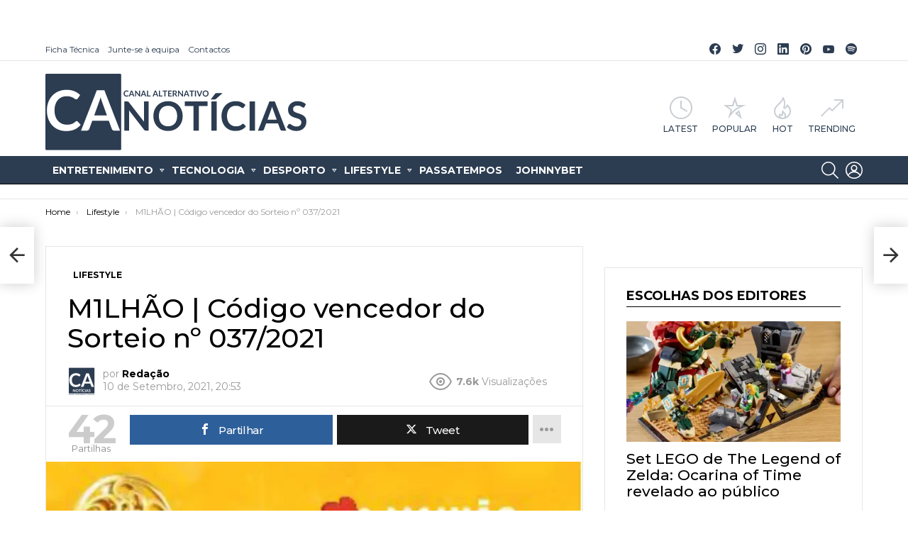

--- FILE ---
content_type: text/html
request_url: https://canoticias.pt/m1lhao-codigo-vencedor-do-sorteio-no-037-2021/
body_size: 24545
content:
<!DOCTYPE html> <!--[if IE 8]><html class="no-js g1-off-outside lt-ie10 lt-ie9" id="ie8" lang="pt-PT" prefix="og: https://ogp.me/ns#"><![endif]--> <!--[if IE 9]><html class="no-js g1-off-outside lt-ie10" id="ie9" lang="pt-PT" prefix="og: https://ogp.me/ns#"><![endif]--> <!--[if !IE]><!--><html class="no-js g1-off-outside" lang="pt-PT" prefix="og: https://ogp.me/ns#"><!--<![endif]--><head><meta charset="UTF-8"/><link rel="profile" href="https://gmpg.org/xfn/11" /><link rel="pingback" href="https://canoticias.pt/xmlrpc.php"/> <meta property="og:description" content="Entretenimento | Desporto | Tecnologia | Lifestyle"/><meta name="viewport" content="initial-scale=1.0, minimum-scale=1.0, height=device-height, width=device-width"/>
<link rel="stylesheet" type="text/css" href="//canoticias.pt/wp-content/cache/wpfc-minified/jn2imryp/bpw29.css" media="all"/><title>M1LHÃO | Código vencedor do Sorteio nº 037/2021</title><meta name="description" content="Milhão"/><meta name="robots" content="follow, index, max-snippet:160, max-video-preview:5, max-image-preview:large"/><link rel="canonical" href="https://canoticias.pt/m1lhao-codigo-vencedor-do-sorteio-no-037-2021/"/><meta property="og:locale" content="pt_PT"/><meta property="og:type" content="article"/><meta property="og:title" content="M1LHÃO | Código vencedor do Sorteio nº 037/2021"/><meta property="og:description" content="Milhão"/><meta property="og:url" content="https://canoticias.pt/m1lhao-codigo-vencedor-do-sorteio-no-037-2021/"/><meta property="og:site_name" content="CA Notícias | Canal Alternativo de Notícias"/><meta property="article:publisher" content="https://www.facebook.com/canoticiaspt/"/><meta property="article:author" content="https://facebook.com/canoticiaspt"/><meta property="article:tag" content="Jogos Santa Casa"/><meta property="article:tag" content="M1LHÃO"/><meta property="article:tag" content="Santa Casa"/><meta property="article:section" content="Lifestyle"/><meta property="fb:app_id" content="1594902994131253"/><meta property="og:image" content="https://i0.wp.com/canoticias.pt/wp-content/uploads/2021/02/m1lhao-2.jpg"/><meta property="og:image:secure_url" content="https://i0.wp.com/canoticias.pt/wp-content/uploads/2021/02/m1lhao-2.jpg"/><meta property="og:image:alt" content="M1LHÃO | Código vencedor do Sorteio nº 037/2021"/><meta property="article:published_time" content="2021-09-10T20:53:04+01:00"/><meta name="twitter:card" content="summary_large_image"/><meta name="twitter:title" content="M1LHÃO | Código vencedor do Sorteio nº 037/2021"/><meta name="twitter:description" content="Milhão"/><meta name="twitter:site" content="@canoticiaspt"/><meta name="twitter:creator" content="@canoticias"/><meta name="twitter:image" content="https://i0.wp.com/canoticias.pt/wp-content/uploads/2021/02/m1lhao-2.jpg"/><meta name="twitter:label1" content="Written by"/><meta name="twitter:data1" content="Redação"/><meta name="twitter:label2" content="Time to read"/><meta name="twitter:data2" content="1 minute"/> <script data-jetpack-boost="ignore" type="application/ld+json" class="rank-math-schema">{"@context":"https://schema.org","@graph":[{"@type":"Organization","@id":"https://canoticias.pt/#organization","name":"CA Not\u00edcias | Canal Alternativo de Not\u00edcias","url":"https://canoticias.pt","email":"info@canoticias.pt","logo":{"@type":"ImageObject","@id":"https://canoticias.pt/#logo","url":"https://canoticias.pt/wp-content/uploads/2020/03/Logo-CA-Noticias.png","contentUrl":"https://canoticias.pt/wp-content/uploads/2020/03/Logo-CA-Noticias.png","caption":"CA Not\u00edcias | Canal Alternativo de Not\u00edcias","inLanguage":"pt-PT","width":"500","height":"146"}},{"@type":"WebSite","@id":"https://canoticias.pt/#website","url":"https://canoticias.pt","name":"CA Not\u00edcias | Canal Alternativo de Not\u00edcias","publisher":{"@id":"https://canoticias.pt/#organization"},"inLanguage":"pt-PT"},{"@type":"ImageObject","@id":"https://i0.wp.com/canoticias.pt/wp-content/uploads/2021/02/m1lhao-2.jpg?fit=1024%2C576&amp;ssl=1","url":"https://i0.wp.com/canoticias.pt/wp-content/uploads/2021/02/m1lhao-2.jpg?fit=1024%2C576&amp;ssl=1","width":"1024","height":"576","caption":"M1LH\u00c3O - Milh\u00e3o","inLanguage":"pt-PT"},{"@type":"WebPage","@id":"https://canoticias.pt/m1lhao-codigo-vencedor-do-sorteio-no-037-2021/#webpage","url":"https://canoticias.pt/m1lhao-codigo-vencedor-do-sorteio-no-037-2021/","name":"M1LH\u00c3O | C\u00f3digo vencedor do Sorteio n\u00ba 037/2021","datePublished":"2021-09-10T20:53:04+01:00","dateModified":"2021-09-10T20:53:04+01:00","isPartOf":{"@id":"https://canoticias.pt/#website"},"primaryImageOfPage":{"@id":"https://i0.wp.com/canoticias.pt/wp-content/uploads/2021/02/m1lhao-2.jpg?fit=1024%2C576&amp;ssl=1"},"inLanguage":"pt-PT"},{"@type":"Person","@id":"https://canoticias.pt/autor/redacao/","name":"Reda\u00e7\u00e3o","url":"https://canoticias.pt/autor/redacao/","image":{"@type":"ImageObject","@id":"https://i0.wp.com/canoticias.pt/wp-content/uploads/2020/03/logo-ca-noticias_quadrado.png?resize=96%2C96&amp;ssl=1","url":"https://i0.wp.com/canoticias.pt/wp-content/uploads/2020/03/logo-ca-noticias_quadrado.png?resize=96%2C96&amp;ssl=1","caption":"Reda\u00e7\u00e3o","inLanguage":"pt-PT"},"sameAs":["https://facebook.com/canoticiaspt","https://twitter.com/canoticias"],"worksFor":{"@id":"https://canoticias.pt/#organization"}},{"@type":"NewsArticle","headline":"M1LH\u00c3O | C\u00f3digo vencedor do Sorteio n\u00ba 037/2021","datePublished":"2021-09-10T20:53:04+01:00","dateModified":"2021-09-10T20:53:04+01:00","articleSection":"Jogos Santa Casa, M1LH\u00c3O, Santa Casa","author":{"@id":"https://canoticias.pt/autor/redacao/"},"publisher":{"@id":"https://canoticias.pt/#organization"},"description":"Milh\u00e3o","name":"M1LH\u00c3O | C\u00f3digo vencedor do Sorteio n\u00ba 037/2021","@id":"https://canoticias.pt/m1lhao-codigo-vencedor-do-sorteio-no-037-2021/#richSnippet","isPartOf":{"@id":"https://canoticias.pt/m1lhao-codigo-vencedor-do-sorteio-no-037-2021/#webpage"},"image":{"@id":"https://i0.wp.com/canoticias.pt/wp-content/uploads/2021/02/m1lhao-2.jpg?fit=1024%2C576&amp;ssl=1"},"inLanguage":"pt-PT","mainEntityOfPage":{"@id":"https://canoticias.pt/m1lhao-codigo-vencedor-do-sorteio-no-037-2021/#webpage"}}]}</script> <link rel="amphtml" href="https://canoticias.pt/m1lhao-codigo-vencedor-do-sorteio-no-037-2021/amp/"/><meta name="generator" content="AMP for WP 1.1.10"/><link rel='dns-prefetch' href='//www.googletagmanager.com'/><link rel='dns-prefetch' href='//fonts.googleapis.com'/><link rel='dns-prefetch' href='//v0.wordpress.com'/><link rel='dns-prefetch' href='//pagead2.googlesyndication.com'/><link rel='preconnect' href='//i0.wp.com'/><link rel='preconnect' href='https://fonts.gstatic.com'/><link rel="alternate" type="application/rss+xml" title="CA Notícias | Canal Alternativo de Notícias &raquo; Feed" href="https://canoticias.pt/feed/"/><link rel="alternate" type="application/rss+xml" title="CA Notícias | Canal Alternativo de Notícias &raquo; Feed de comentários" href="https://canoticias.pt/comments/feed/"/>  <link rel="alternate" title="oEmbed (JSON)" type="application/json+oembed" href="https://canoticias.pt/wp-json/oembed/1.0/embed?url=https%3A%2F%2Fcanoticias.pt%2Fm1lhao-codigo-vencedor-do-sorteio-no-037-2021%2F"/><link rel="alternate" title="oEmbed (XML)" type="text/xml+oembed" href="https://canoticias.pt/wp-json/oembed/1.0/embed?url=https%3A%2F%2Fcanoticias.pt%2Fm1lhao-codigo-vencedor-do-sorteio-no-037-2021%2F&#038;format=xml"/><link rel="alternate" type="application/rss+xml" title="CA Notícias | Canal Alternativo de Notícias &raquo; Stories Feed" href="https://canoticias.pt/web-stories/feed/">
<style id='mashsb-styles-inline-css'>.mashsb-count{color:#cccccc;}@media only screen and (min-width:568px){.mashsb-buttons a {min-width: 177px;}}</style><style id='wp-img-auto-sizes-contain-inline-css'>img:is([sizes=auto i],[sizes^="auto," i]){contain-intrinsic-size:3000px 1500px}</style><style id='classic-theme-styles-inline-css'>.wp-block-button__link{color:#fff;background-color:#32373c;border-radius:9999px;box-shadow:none;text-decoration:none;padding:calc(.667em + 2px) calc(1.333em + 2px);font-size:1.125em}.wp-block-file__button{background:#32373c;color:#fff;text-decoration:none}</style>   
<link rel="https://api.w.org/" href="https://canoticias.pt/wp-json/"/><link rel="alternate" title="JSON" type="application/json" href="https://canoticias.pt/wp-json/wp/v2/posts/124212"/><link rel="EditURI" type="application/rsd+xml" title="RSD" href="https://canoticias.pt/xmlrpc.php?rsd"/><link rel='shortlink' href='https://wp.me/paNsrN-wjq'/><link rel="preload" href="https://canoticias.pt/wp-content/plugins/g1-socials/css/iconfont/fonts/g1-socials.woff" as="font" type="font/woff" crossorigin="anonymous"><meta name="generator" content="Site Kit by Google 1.170.0"/><style id="wpp-loading-animation-styles">@-webkit-keyframes bgslide{from{background-position-x:0}to{background-position-x:-200%}}@keyframes bgslide{from{background-position-x:0}to{background-position-x:-200%}}.wpp-widget-block-placeholder,.wpp-shortcode-placeholder{margin:0 auto;width:60px;height:3px;background:#dd3737;background:linear-gradient(90deg,#dd3737 0%,#571313 10%,#dd3737 100%);background-size:200% auto;border-radius:3px;-webkit-animation:bgslide 1s infinite linear;animation:bgslide 1s infinite linear}</style><style>@font-face{font-family:"bimber";src:url("https://canoticias.pt/wp-content/themes/bimber/css/9.2.5/bunchy/fonts/bimber.eot");src:url("https://canoticias.pt/wp-content/themes/bimber/css/9.2.5/bunchy/fonts/bimber.eot?#iefix") format("embedded-opentype"), url("https://canoticias.pt/wp-content/themes/bimber/css/9.2.5/bunchy/fonts/bimber.woff") format("woff"), url("https://canoticias.pt/wp-content/themes/bimber/css/9.2.5/bunchy/fonts/bimber.ttf") format("truetype"), url("https://canoticias.pt/wp-content/themes/bimber/css/9.2.5/bunchy/fonts/bimber.svg#bimber") format("svg");font-weight:normal;font-style:normal;font-display:block;}</style>          <meta name="google-adsense-platform-account" content="ca-host-pub-2644536267352236"><meta name="google-adsense-platform-domain" content="sitekit.withgoogle.com"> <noscript><style>.lazyload[data-src]{display:none !important;}</style></noscript><style>.lazyload{background-image:none !important;}.lazyload:before{background-image:none !important;}</style><style>.wp-block-gallery.is-cropped .blocks-gallery-item picture{height:100%;width:100%;}</style>  <style>ins.adsbygoogle{background-color:transparent;padding:0;}</style><link rel="icon" href="https://i0.wp.com/canoticias.pt/wp-content/uploads/2022/08/-48.jpg?fit=32%2C32&#038;ssl=1" sizes="32x32"/><link rel="icon" href="https://i0.wp.com/canoticias.pt/wp-content/uploads/2022/08/-48.jpg?resize=192%2C192&#038;ssl=1" sizes="192x192"/><link rel="apple-touch-icon" href="https://i0.wp.com/canoticias.pt/wp-content/uploads/2022/08/-48.jpg?fit=180%2C180&#038;ssl=1"/><meta name="msapplication-TileImage" content="https://i0.wp.com/canoticias.pt/wp-content/uploads/2022/08/-48.jpg?fit=270%2C270&#038;ssl=1"/>  <style id='global-styles-inline-css'>:root{--wp--preset--aspect-ratio--square:1;--wp--preset--aspect-ratio--4-3:4/3;--wp--preset--aspect-ratio--3-4:3/4;--wp--preset--aspect-ratio--3-2:3/2;--wp--preset--aspect-ratio--2-3:2/3;--wp--preset--aspect-ratio--16-9:16/9;--wp--preset--aspect-ratio--9-16:9/16;--wp--preset--color--black:#000000;--wp--preset--color--cyan-bluish-gray:#abb8c3;--wp--preset--color--white:#ffffff;--wp--preset--color--pale-pink:#f78da7;--wp--preset--color--vivid-red:#cf2e2e;--wp--preset--color--luminous-vivid-orange:#ff6900;--wp--preset--color--luminous-vivid-amber:#fcb900;--wp--preset--color--light-green-cyan:#7bdcb5;--wp--preset--color--vivid-green-cyan:#00d084;--wp--preset--color--pale-cyan-blue:#8ed1fc;--wp--preset--color--vivid-cyan-blue:#0693e3;--wp--preset--color--vivid-purple:#9b51e0;--wp--preset--gradient--vivid-cyan-blue-to-vivid-purple:linear-gradient(135deg,rgb(6,147,227) 0%,rgb(155,81,224) 100%);--wp--preset--gradient--light-green-cyan-to-vivid-green-cyan:linear-gradient(135deg,rgb(122,220,180) 0%,rgb(0,208,130) 100%);--wp--preset--gradient--luminous-vivid-amber-to-luminous-vivid-orange:linear-gradient(135deg,rgb(252,185,0) 0%,rgb(255,105,0) 100%);--wp--preset--gradient--luminous-vivid-orange-to-vivid-red:linear-gradient(135deg,rgb(255,105,0) 0%,rgb(207,46,46) 100%);--wp--preset--gradient--very-light-gray-to-cyan-bluish-gray:linear-gradient(135deg,rgb(238,238,238) 0%,rgb(169,184,195) 100%);--wp--preset--gradient--cool-to-warm-spectrum:linear-gradient(135deg,rgb(74,234,220) 0%,rgb(151,120,209) 20%,rgb(207,42,186) 40%,rgb(238,44,130) 60%,rgb(251,105,98) 80%,rgb(254,248,76) 100%);--wp--preset--gradient--blush-light-purple:linear-gradient(135deg,rgb(255,206,236) 0%,rgb(152,150,240) 100%);--wp--preset--gradient--blush-bordeaux:linear-gradient(135deg,rgb(254,205,165) 0%,rgb(254,45,45) 50%,rgb(107,0,62) 100%);--wp--preset--gradient--luminous-dusk:linear-gradient(135deg,rgb(255,203,112) 0%,rgb(199,81,192) 50%,rgb(65,88,208) 100%);--wp--preset--gradient--pale-ocean:linear-gradient(135deg,rgb(255,245,203) 0%,rgb(182,227,212) 50%,rgb(51,167,181) 100%);--wp--preset--gradient--electric-grass:linear-gradient(135deg,rgb(202,248,128) 0%,rgb(113,206,126) 100%);--wp--preset--gradient--midnight:linear-gradient(135deg,rgb(2,3,129) 0%,rgb(40,116,252) 100%);--wp--preset--font-size--small:13px;--wp--preset--font-size--medium:20px;--wp--preset--font-size--large:36px;--wp--preset--font-size--x-large:42px;--wp--preset--spacing--20:0.44rem;--wp--preset--spacing--30:0.67rem;--wp--preset--spacing--40:1rem;--wp--preset--spacing--50:1.5rem;--wp--preset--spacing--60:2.25rem;--wp--preset--spacing--70:3.38rem;--wp--preset--spacing--80:5.06rem;--wp--preset--shadow--natural:6px 6px 9px rgba(0, 0, 0, 0.2);--wp--preset--shadow--deep:12px 12px 50px rgba(0, 0, 0, 0.4);--wp--preset--shadow--sharp:6px 6px 0px rgba(0, 0, 0, 0.2);--wp--preset--shadow--outlined:6px 6px 0px -3px rgb(255, 255, 255), 6px 6px rgb(0, 0, 0);--wp--preset--shadow--crisp:6px 6px 0px rgb(0, 0, 0);}:where(.is-layout-flex){gap:0.5em;}:where(.is-layout-grid){gap:0.5em;}body .is-layout-flex{display:flex;}.is-layout-flex{flex-wrap:wrap;align-items:center;}.is-layout-flex > :is(*, div){margin:0;}body .is-layout-grid{display:grid;}.is-layout-grid > :is(*, div){margin:0;}:where(.wp-block-columns.is-layout-flex){gap:2em;}:where(.wp-block-columns.is-layout-grid){gap:2em;}:where(.wp-block-post-template.is-layout-flex){gap:1.25em;}:where(.wp-block-post-template.is-layout-grid){gap:1.25em;}.has-black-color{color:var(--wp--preset--color--black) !important;}.has-cyan-bluish-gray-color{color:var(--wp--preset--color--cyan-bluish-gray) !important;}.has-white-color{color:var(--wp--preset--color--white) !important;}.has-pale-pink-color{color:var(--wp--preset--color--pale-pink) !important;}.has-vivid-red-color{color:var(--wp--preset--color--vivid-red) !important;}.has-luminous-vivid-orange-color{color:var(--wp--preset--color--luminous-vivid-orange) !important;}.has-luminous-vivid-amber-color{color:var(--wp--preset--color--luminous-vivid-amber) !important;}.has-light-green-cyan-color{color:var(--wp--preset--color--light-green-cyan) !important;}.has-vivid-green-cyan-color{color:var(--wp--preset--color--vivid-green-cyan) !important;}.has-pale-cyan-blue-color{color:var(--wp--preset--color--pale-cyan-blue) !important;}.has-vivid-cyan-blue-color{color:var(--wp--preset--color--vivid-cyan-blue) !important;}.has-vivid-purple-color{color:var(--wp--preset--color--vivid-purple) !important;}.has-black-background-color{background-color:var(--wp--preset--color--black) !important;}.has-cyan-bluish-gray-background-color{background-color:var(--wp--preset--color--cyan-bluish-gray) !important;}.has-white-background-color{background-color:var(--wp--preset--color--white) !important;}.has-pale-pink-background-color{background-color:var(--wp--preset--color--pale-pink) !important;}.has-vivid-red-background-color{background-color:var(--wp--preset--color--vivid-red) !important;}.has-luminous-vivid-orange-background-color{background-color:var(--wp--preset--color--luminous-vivid-orange) !important;}.has-luminous-vivid-amber-background-color{background-color:var(--wp--preset--color--luminous-vivid-amber) !important;}.has-light-green-cyan-background-color{background-color:var(--wp--preset--color--light-green-cyan) !important;}.has-vivid-green-cyan-background-color{background-color:var(--wp--preset--color--vivid-green-cyan) !important;}.has-pale-cyan-blue-background-color{background-color:var(--wp--preset--color--pale-cyan-blue) !important;}.has-vivid-cyan-blue-background-color{background-color:var(--wp--preset--color--vivid-cyan-blue) !important;}.has-vivid-purple-background-color{background-color:var(--wp--preset--color--vivid-purple) !important;}.has-black-border-color{border-color:var(--wp--preset--color--black) !important;}.has-cyan-bluish-gray-border-color{border-color:var(--wp--preset--color--cyan-bluish-gray) !important;}.has-white-border-color{border-color:var(--wp--preset--color--white) !important;}.has-pale-pink-border-color{border-color:var(--wp--preset--color--pale-pink) !important;}.has-vivid-red-border-color{border-color:var(--wp--preset--color--vivid-red) !important;}.has-luminous-vivid-orange-border-color{border-color:var(--wp--preset--color--luminous-vivid-orange) !important;}.has-luminous-vivid-amber-border-color{border-color:var(--wp--preset--color--luminous-vivid-amber) !important;}.has-light-green-cyan-border-color{border-color:var(--wp--preset--color--light-green-cyan) !important;}.has-vivid-green-cyan-border-color{border-color:var(--wp--preset--color--vivid-green-cyan) !important;}.has-pale-cyan-blue-border-color{border-color:var(--wp--preset--color--pale-cyan-blue) !important;}.has-vivid-cyan-blue-border-color{border-color:var(--wp--preset--color--vivid-cyan-blue) !important;}.has-vivid-purple-border-color{border-color:var(--wp--preset--color--vivid-purple) !important;}.has-vivid-cyan-blue-to-vivid-purple-gradient-background{background:var(--wp--preset--gradient--vivid-cyan-blue-to-vivid-purple) !important;}.has-light-green-cyan-to-vivid-green-cyan-gradient-background{background:var(--wp--preset--gradient--light-green-cyan-to-vivid-green-cyan) !important;}.has-luminous-vivid-amber-to-luminous-vivid-orange-gradient-background{background:var(--wp--preset--gradient--luminous-vivid-amber-to-luminous-vivid-orange) !important;}.has-luminous-vivid-orange-to-vivid-red-gradient-background{background:var(--wp--preset--gradient--luminous-vivid-orange-to-vivid-red) !important;}.has-very-light-gray-to-cyan-bluish-gray-gradient-background{background:var(--wp--preset--gradient--very-light-gray-to-cyan-bluish-gray) !important;}.has-cool-to-warm-spectrum-gradient-background{background:var(--wp--preset--gradient--cool-to-warm-spectrum) !important;}.has-blush-light-purple-gradient-background{background:var(--wp--preset--gradient--blush-light-purple) !important;}.has-blush-bordeaux-gradient-background{background:var(--wp--preset--gradient--blush-bordeaux) !important;}.has-luminous-dusk-gradient-background{background:var(--wp--preset--gradient--luminous-dusk) !important;}.has-pale-ocean-gradient-background{background:var(--wp--preset--gradient--pale-ocean) !important;}.has-electric-grass-gradient-background{background:var(--wp--preset--gradient--electric-grass) !important;}.has-midnight-gradient-background{background:var(--wp--preset--gradient--midnight) !important;}.has-small-font-size{font-size:var(--wp--preset--font-size--small) !important;}.has-medium-font-size{font-size:var(--wp--preset--font-size--medium) !important;}.has-large-font-size{font-size:var(--wp--preset--font-size--large) !important;}.has-x-large-font-size{font-size:var(--wp--preset--font-size--x-large) !important;}</style>
<script data-wpfc-render="false">var Wpfcll={s:[],osl:0,scroll:false,i:function(){Wpfcll.ss();window.addEventListener('load',function(){let observer=new MutationObserver(mutationRecords=>{Wpfcll.osl=Wpfcll.s.length;Wpfcll.ss();if(Wpfcll.s.length > Wpfcll.osl){Wpfcll.ls(false);}});observer.observe(document.getElementsByTagName("html")[0],{childList:true,attributes:true,subtree:true,attributeFilter:["src"],attributeOldValue:false,characterDataOldValue:false});Wpfcll.ls(true);});window.addEventListener('scroll',function(){Wpfcll.scroll=true;Wpfcll.ls(false);});window.addEventListener('resize',function(){Wpfcll.scroll=true;Wpfcll.ls(false);});window.addEventListener('click',function(){Wpfcll.scroll=true;Wpfcll.ls(false);});},c:function(e,pageload){var w=document.documentElement.clientHeight || body.clientHeight;var n=0;if(pageload){n=0;}else{n=(w > 800) ? 800:200;n=Wpfcll.scroll ? 800:n;}var er=e.getBoundingClientRect();var t=0;var p=e.parentNode ? e.parentNode:false;if(typeof p.getBoundingClientRect=="undefined"){var pr=false;}else{var pr=p.getBoundingClientRect();}if(er.x==0 && er.y==0){for(var i=0;i < 10;i++){if(p){if(pr.x==0 && pr.y==0){if(p.parentNode){p=p.parentNode;}if(typeof p.getBoundingClientRect=="undefined"){pr=false;}else{pr=p.getBoundingClientRect();}}else{t=pr.top;break;}}};}else{t=er.top;}if(w - t+n > 0){return true;}return false;},r:function(e,pageload){var s=this;var oc,ot;try{oc=e.getAttribute("data-wpfc-original-src");ot=e.getAttribute("data-wpfc-original-srcset");originalsizes=e.getAttribute("data-wpfc-original-sizes");if(s.c(e,pageload)){if(oc || ot){if(e.tagName=="DIV" || e.tagName=="A" || e.tagName=="SPAN"){e.style.backgroundImage="url("+oc+")";e.removeAttribute("data-wpfc-original-src");e.removeAttribute("data-wpfc-original-srcset");e.removeAttribute("onload");}else{if(oc){e.setAttribute('src',oc);}if(ot){e.setAttribute('srcset',ot);}if(originalsizes){e.setAttribute('sizes',originalsizes);}if(e.getAttribute("alt") && e.getAttribute("alt")=="blank"){e.removeAttribute("alt");}e.removeAttribute("data-wpfc-original-src");e.removeAttribute("data-wpfc-original-srcset");e.removeAttribute("data-wpfc-original-sizes");e.removeAttribute("onload");if(e.tagName=="IFRAME"){var y="https://www.youtube.com/embed/";if(navigator.userAgent.match(/\sEdge?\/\d/i)){e.setAttribute('src',e.getAttribute("src").replace(/.+\/templates\/youtube\.html\#/,y));}e.onload=function(){if(typeof window.jQuery !="undefined"){if(jQuery.fn.fitVids){jQuery(e).parent().fitVids({customSelector:"iframe[src]"});}}var s=e.getAttribute("src").match(/templates\/youtube\.html\#(.+)/);if(s){try{var i=e.contentDocument || e.contentWindow;if(i.location.href=="about:blank"){e.setAttribute('src',y+s[1]);}}catch(err){e.setAttribute('src',y+s[1]);}}}}}}else{if(e.tagName=="NOSCRIPT"){if(jQuery(e).attr("data-type")=="wpfc"){e.removeAttribute("data-type");jQuery(e).after(jQuery(e).text());}}}}}catch(error){console.log(error);console.log("==>",e);}},ss:function(){var i=Array.prototype.slice.call(document.getElementsByTagName("img"));var f=Array.prototype.slice.call(document.getElementsByTagName("iframe"));var d=Array.prototype.slice.call(document.getElementsByTagName("div"));var a=Array.prototype.slice.call(document.getElementsByTagName("a"));var s=Array.prototype.slice.call(document.getElementsByTagName("span"));var n=Array.prototype.slice.call(document.getElementsByTagName("noscript"));this.s=i.concat(f).concat(d).concat(a).concat(s).concat(n);},ls:function(pageload){var s=this;[].forEach.call(s.s,function(e,index){s.r(e,pageload);});}};document.addEventListener('DOMContentLoaded',function(){wpfci();});function wpfci(){Wpfcll.i();}</script>
</head><body class="wp-singular post-template-default single single-post postid-124212 single-format-standard wp-embed-responsive wp-theme-bimber wp-child-theme-bimber-child-theme g1-layout-stretched g1-hoverable g1-has-mobile-logo g1-sidebar-normal aa-prefix-canot-" itemscope="" itemtype="http://schema.org/WebPage"><div class="g1-body-inner"><div id="page"><aside class="g1-row g1-sharebar g1-sharebar-off"><div class="g1-row-inner"><div class="g1-column g1-sharebar-inner"></div></div><div class="g1-row-background"></div></aside><div class="g1-row g1-row-layout-page g1-hb-row g1-hb-row-normal g1-hb-row-a g1-hb-row-1 g1-hb-boxed g1-hb-sticky-off g1-hb-shadow-off"><div class="g1-row-inner"><div class="g1-column g1-dropable"><div class="g1-bin-1 g1-bin-grow-off"><div class="g1-bin g1-bin-align-left"><nav id="g1-secondary-nav" class="g1-secondary-nav"><ul id="g1-secondary-nav-menu" class="g1-secondary-nav-menu g1-menu-h"><li id="menu-item-28394" class="menu-have-icon menu-icon-type-fontawesome menu-item menu-item-type-post_type menu-item-object-page menu-item-g1-standard menu-item-28394"><a href="https://canoticias.pt/ficha-tecnica/">Ficha Técnica</a></li><li id="menu-item-28392" class="menu-have-icon menu-icon-type-fontawesome menu-item menu-item-type-post_type menu-item-object-page menu-item-g1-standard menu-item-28392"><a href="https://canoticias.pt/colabore-ca-noticias/">Junte-se à equipa</a></li><li id="menu-item-28393" class="menu-have-icon menu-icon-type-fontawesome menu-item menu-item-type-post_type menu-item-object-page menu-item-home menu-item-g1-standard menu-item-28393"><a href="https://canoticias.pt/contactos/">Contactos</a></li></ul></nav></div></div><div class="g1-bin-2 g1-bin-grow-off"><div class="g1-bin g1-bin-align-center"></div></div><div class="g1-bin-3 g1-bin-grow-off"><div class="g1-bin g1-bin-align-right"><ul id="g1-social-icons-1" class="g1-socials-items g1-socials-items-tpl-grid g1-socials-hb-list g1-socials-s"><li class="g1-socials-item g1-socials-item-facebook"> <a class="g1-socials-item-link" href="https://www.facebook.com/canoticiaspt/" target="_blank" rel="noopener"> <span class="g1-socials-item-icon g1-socials-item-icon-48 g1-socials-item-icon-text g1-socials-item-icon-facebook"></span> <span class="g1-socials-item-tooltip"> <span class="g1-socials-item-tooltip-inner">Facebook CA Notícias</span> </span> </a></li><li class="g1-socials-item g1-socials-item-twitter"> <a class="g1-socials-item-link" href="https://twitter.com/canoticiaspt" target="_blank" rel="noopener"> <span class="g1-socials-item-icon g1-socials-item-icon-48 g1-socials-item-icon-text g1-socials-item-icon-twitter"></span> <span class="g1-socials-item-tooltip"> <span class="g1-socials-item-tooltip-inner">Twitter CA Notícias</span> </span> </a></li><li class="g1-socials-item g1-socials-item-instagram"> <a class="g1-socials-item-link" href="https://instagram.com/canoticias" target="_blank" rel="noopener"> <span class="g1-socials-item-icon g1-socials-item-icon-48 g1-socials-item-icon-text g1-socials-item-icon-instagram"></span> <span class="g1-socials-item-tooltip"> <span class="g1-socials-item-tooltip-inner">Instagram CA Notícias</span> </span> </a></li><li class="g1-socials-item g1-socials-item-linkedin"> <a class="g1-socials-item-link" href="https://pt.linkedin.com/company/canoticias" target="_blank" rel="noopener"> <span class="g1-socials-item-icon g1-socials-item-icon-48 g1-socials-item-icon-text g1-socials-item-icon-linkedin"></span> <span class="g1-socials-item-tooltip"> <span class="g1-socials-item-tooltip-inner">Linkedin CA Notícias</span> </span> </a></li><li class="g1-socials-item g1-socials-item-pinterest"> <a class="g1-socials-item-link" href="https://www.pinterest.pt/canoticias/" target="_blank" rel="noopener"> <span class="g1-socials-item-icon g1-socials-item-icon-48 g1-socials-item-icon-text g1-socials-item-icon-pinterest"></span> <span class="g1-socials-item-tooltip"> <span class="g1-socials-item-tooltip-inner">Pinterest CA Notícias</span> </span> </a></li><li class="g1-socials-item g1-socials-item-youtube"> <a class="g1-socials-item-link" href="https://www.youtube.com/channel/UCZBhJ55xBZ-waGw2jaQ_EgQ" target="_blank" rel="noopener"> <span class="g1-socials-item-icon g1-socials-item-icon-48 g1-socials-item-icon-text g1-socials-item-icon-youtube"></span> <span class="g1-socials-item-tooltip"> <span class="g1-socials-item-tooltip-inner">YouTube CA Notícias</span> </span> </a></li><li class="g1-socials-item g1-socials-item-spotify"> <a class="g1-socials-item-link" href="https://open.spotify.com/user/canoticias" target="_blank" rel="noopener"> <span class="g1-socials-item-icon g1-socials-item-icon-48 g1-socials-item-icon-text g1-socials-item-icon-spotify"></span> <span class="g1-socials-item-tooltip"> <span class="g1-socials-item-tooltip-inner">Spotify CA Notícias</span> </span> </a></li></ul></div></div></div></div><div class="g1-row-background"></div></div><div class="g1-row g1-row-layout-page g1-hb-row g1-hb-row-normal g1-hb-row-b g1-hb-row-2 g1-hb-boxed g1-hb-sticky-off g1-hb-shadow-off"><div class="g1-row-inner"><div class="g1-column g1-dropable"><div class="g1-bin-1 g1-bin-grow-off"><div class="g1-bin g1-bin-align-left"><div class="g1-id g1-id-desktop"><p class="g1-mega g1-mega-1st site-title"> <a class="g1-logo-wrapper" href="https://canoticias.pt/" rel="home"> <picture class="g1-logo g1-logo-default"> <source media="(min-width: 1025px)" data-srcset="https://canoticias.pt/wp-content/uploads/2020/03/ca-noticias_horizontal_canalalternativo.svg 2x,https://canoticias.pt/wp-content/uploads/2020/03/ca-noticias_horizontal_canalalternativo.svg 1x"> <source media="(max-width: 1024px)" data-srcset="data:image/svg+xml,%3Csvg%20xmlns%3D%27http%3A%2F%2Fwww.w3.org%2F2000%2Fsvg%27%20viewBox%3D%270%200%20370%2084%27%2F%3E"> <img src="[data-uri]" width="370" height="84" alt="CA Notícias | Canal Alternativo de Notícias" data-src="https://canoticias.pt/wp-content/uploads/2020/03/ca-noticias_horizontal_canalalternativo.svg" decoding="async" class="lazyload" data-eio-rwidth="370" data-eio-rheight="84"/> </picture><noscript><img src="https://canoticias.pt/wp-content/uploads/2020/03/ca-noticias_horizontal_canalalternativo.svg" width="370" height="84" alt="CA Notícias | Canal Alternativo de Notícias" data-eio="l"/></noscript> <picture class="g1-logo g1-logo-inverted"> <source id="g1-logo-inverted-source" media="(min-width: 1025px)" srcset="https://canoticias.pt/wp-content/uploads/2020/03/logo-ca-noticias_white.svg 2x,https://canoticias.pt/wp-content/uploads/2020/03/logo-ca-noticias_white.svg 1x" data-srcset="https://canoticias.pt/wp-content/uploads/2020/03/logo-ca-noticias_white.svg"> <source media="(max-width: 1024px)" srcset="data:image/svg+xml,%3Csvg%20xmlns%3D%27http%3A%2F%2Fwww.w3.org%2F2000%2Fsvg%27%20viewBox%3D%270%200%20370%2084%27%2F%3E"> <img id="g1-logo-inverted-img" src="https://canoticias.pt/wp-content/uploads/2020/03/logo-ca-noticias_white.svg" data-src="" width="370" height="84" alt=""/> </picture> </a></p></div></div></div><div class="g1-bin-2 g1-bin-grow-off"><div class="g1-bin g1-bin-align-center"></div></div><div class="g1-bin-3 g1-bin-grow-off"><div class="g1-bin g1-bin-align-right"><nav class="g1-quick-nav g1-quick-nav-short"><ul class="g1-quick-nav-menu"><li class="menu-item menu-item-type-g1-latest"> <a href="https://canoticias.pt"> <span class="entry-flag entry-flag-latest"></span> Latest </a></li><li class="menu-item menu-item-type-g1-popular"> <a href="https://canoticias.pt/popular/"> <span class="entry-flag entry-flag-popular"></span> Popular </a></li><li class="menu-item menu-item-type-g1-hot"> <a href="https://canoticias.pt/hot/"> <span class="entry-flag entry-flag-hot"></span> Hot </a></li><li class="menu-item menu-item-type-g1-trending"> <a href="https://canoticias.pt/trending/"> <span class="entry-flag entry-flag-trending"></span> Trending </a></li></ul></nav></div></div></div></div><div class="g1-row-background"></div></div><div class="g1-sticky-top-wrapper g1-hb-row-3"><div class="g1-row g1-row-layout-page g1-hb-row g1-hb-row-normal g1-hb-row-c g1-hb-row-3 g1-hb-boxed g1-hb-sticky-on g1-hb-shadow-off"><div class="g1-row-inner"><div class="g1-column g1-dropable"><div class="g1-bin-1 g1-bin-grow-off"><div class="g1-bin g1-bin-align-left"><nav id="g1-primary-nav" class="g1-primary-nav"><ul id="g1-primary-nav-menu" class="g1-primary-nav-menu g1-menu-h"><li id="menu-item-7510" class="menu-item menu-item-type-taxonomy menu-item-object-category menu-item-has-children menu-item-g1-standard menu-item-7510"><a href="https://canoticias.pt/entretenimento/">Entretenimento</a><ul class="sub-menu"><li id="menu-item-7535" class="menu-item menu-item-type-taxonomy menu-item-object-category menu-item-7535"><a href="https://canoticias.pt/entretenimento/artes-cultura/">Artes e Cultura</a></li><li id="menu-item-7536" class="menu-item menu-item-type-taxonomy menu-item-object-category menu-item-7536"><a href="https://canoticias.pt/entretenimento/criticas/">Críticas</a></li><li id="menu-item-7537" class="menu-item menu-item-type-taxonomy menu-item-object-category menu-item-7537"><a href="https://canoticias.pt/entretenimento/festivais/">Festivais</a></li><li id="menu-item-130986" class="menu-item menu-item-type-taxonomy menu-item-object-category menu-item-has-children menu-item-130986"><a href="https://canoticias.pt/eventos/">Eventos</a><ul class="sub-menu"><li id="menu-item-129471" class="menu-item menu-item-type-taxonomy menu-item-object-category menu-item-129471"><a href="https://canoticias.pt/eventos/concertos-festivais/">Concertos &amp; Festivais</a></li><li id="menu-item-130988" class="menu-item menu-item-type-taxonomy menu-item-object-category menu-item-130988"><a href="https://canoticias.pt/eventos/fado/">Fado</a></li><li id="menu-item-130990" class="menu-item menu-item-type-taxonomy menu-item-object-category menu-item-130990"><a href="https://canoticias.pt/eventos/musica-classica/">Música Clássica</a></li><li id="menu-item-130987" class="menu-item menu-item-type-taxonomy menu-item-object-category menu-item-130987"><a href="https://canoticias.pt/eventos/danca/">Dança</a></li><li id="menu-item-130991" class="menu-item menu-item-type-taxonomy menu-item-object-category menu-item-130991"><a href="https://canoticias.pt/eventos/teatro/">Teatro</a></li><li id="menu-item-130989" class="menu-item menu-item-type-taxonomy menu-item-object-category menu-item-130989"><a href="https://canoticias.pt/eventos/museus-e-exposicoes/">Museus e Exposições</a></li></ul></li><li id="menu-item-7538" class="menu-item menu-item-type-taxonomy menu-item-object-category menu-item-7538"><a href="https://canoticias.pt/entretenimento/filmes-series/">Filmes e Séries</a></li><li id="menu-item-7539" class="menu-item menu-item-type-taxonomy menu-item-object-category menu-item-7539"><a href="https://canoticias.pt/entretenimento/musica/">Música</a></li><li id="menu-item-7540" class="menu-item menu-item-type-taxonomy menu-item-object-category menu-item-7540"><a href="https://canoticias.pt/entretenimento/televisao/">Televisão</a></li></ul></li><li id="menu-item-7513" class="menu-item menu-item-type-taxonomy menu-item-object-category menu-item-has-children menu-item-g1-standard menu-item-7513"><a href="https://canoticias.pt/tecnologia/">Tecnologia</a><ul class="sub-menu"><li id="menu-item-7543" class="menu-item menu-item-type-taxonomy menu-item-object-category menu-item-has-children menu-item-7543"><a href="https://canoticias.pt/tecnologia/analises/">Análises</a><ul class="sub-menu"><li id="menu-item-7544" class="menu-item menu-item-type-taxonomy menu-item-object-category menu-item-7544"><a href="https://canoticias.pt/tecnologia/gaming/">Gaming</a></li></ul></li><li id="menu-item-7545" class="menu-item menu-item-type-taxonomy menu-item-object-category menu-item-has-children menu-item-7545"><a href="https://canoticias.pt/tecnologia/hardware/">Hardware</a><ul class="sub-menu"><li id="menu-item-7546" class="menu-item menu-item-type-taxonomy menu-item-object-category menu-item-7546"><a href="https://canoticias.pt/tecnologia/internet/">Internet</a></li></ul></li><li id="menu-item-7547" class="menu-item menu-item-type-taxonomy menu-item-object-category menu-item-7547"><a href="https://canoticias.pt/tecnologia/smartphones-tablets/">Smartphones e Tablets</a></li><li id="menu-item-7548" class="menu-item menu-item-type-taxonomy menu-item-object-category menu-item-7548"><a href="https://canoticias.pt/tecnologia/software/">Software</a></li><li id="menu-item-7549" class="menu-item menu-item-type-taxonomy menu-item-object-category menu-item-7549"><a href="https://canoticias.pt/tecnologia/wearables/">Wearables</a></li></ul></li><li id="menu-item-7509" class="menu-item menu-item-type-taxonomy menu-item-object-category menu-item-has-children menu-item-g1-standard menu-item-7509"><a href="https://canoticias.pt/desporto/">Desporto</a><ul class="sub-menu"><li id="menu-item-112844" class="menu-item menu-item-type-taxonomy menu-item-object-category menu-item-112844"><a href="https://canoticias.pt/desporto/resumos-desportivos/">Resumos desportivos</a></li><li id="menu-item-141433" class="menu-item menu-item-type-post_type menu-item-object-post menu-item-141433"><a href="https://canoticias.pt/onde-da-a-bola/">Onde dá a Bola?</a></li><li id="menu-item-141553" class="menu-item menu-item-type-taxonomy menu-item-object-category menu-item-141553"><a href="https://canoticias.pt/noticias/capas-jornais-revistas/jornais-desportivos/">Jornais Desportivos</a></li></ul></li><li id="menu-item-7511" class="menu-item menu-item-type-taxonomy menu-item-object-category current-post-ancestor current-menu-parent current-post-parent menu-item-has-children menu-item-g1-standard menu-item-7511"><a href="https://canoticias.pt/lifestyle/">Lifestyle</a><ul class="sub-menu"><li id="menu-item-112845" class="menu-item menu-item-type-taxonomy menu-item-object-category menu-item-has-children menu-item-112845"><a href="https://canoticias.pt/lifestyle/compras-promocoes/">Compras &amp; Promoções</a><ul class="sub-menu"><li id="menu-item-141565" class="menu-item menu-item-type-taxonomy menu-item-object-category menu-item-141565"><a href="https://canoticias.pt/lifestyle/compras-promocoes/folhetos/">Folhetos</a></li></ul></li><li id="menu-item-7555" class="menu-item menu-item-type-taxonomy menu-item-object-category menu-item-7555"><a href="https://canoticias.pt/lifestyle/moda-beleza/">Moda e Beleza</a></li><li id="menu-item-7558" class="menu-item menu-item-type-taxonomy menu-item-object-category menu-item-7558"><a href="https://canoticias.pt/lifestyle/viagens-hoteis/">Viagens e Hotéis</a></li><li id="menu-item-7556" class="menu-item menu-item-type-taxonomy menu-item-object-category menu-item-7556"><a href="https://canoticias.pt/lifestyle/restaurantes-bares/">Restaurantes e Bares</a></li><li id="menu-item-7557" class="menu-item menu-item-type-taxonomy menu-item-object-category menu-item-7557"><a href="https://canoticias.pt/lifestyle/saude-bem-estar/">Saúde e Bem-estar</a></li><li id="menu-item-140731" class="menu-item menu-item-type-taxonomy menu-item-object-category menu-item-has-children menu-item-140731"><a href="https://canoticias.pt/noticias/capas-jornais-revistas/">Jornais &amp; Revistas</a><ul class="sub-menu"><li id="menu-item-141554" class="menu-item menu-item-type-taxonomy menu-item-object-category menu-item-141554"><a href="https://canoticias.pt/noticias/capas-jornais-revistas/jornais-nacionais/">Jornais Nacionais</a></li><li id="menu-item-141555" class="menu-item menu-item-type-taxonomy menu-item-object-category menu-item-141555"><a href="https://canoticias.pt/noticias/capas-jornais-revistas/revistas/">Revistas</a></li><li id="menu-item-141556" class="menu-item menu-item-type-taxonomy menu-item-object-category menu-item-141556"><a href="https://canoticias.pt/noticias/capas-jornais-revistas/jornais-desportivos/">Jornais Desportivos</a></li></ul></li></ul></li><li id="menu-item-7512" class="menu-item menu-item-type-taxonomy menu-item-object-category menu-item-g1-standard menu-item-7512"><a href="https://canoticias.pt/passatempos/">Passatempos</a></li><li id="menu-item-193396" class="menu-item menu-item-type-custom menu-item-object-custom menu-item-g1-standard menu-item-193396"><a href="https://pt.johnnybet.com/">JohnnyBet</a></li></ul></nav></div></div><div class="g1-bin-2 g1-bin-grow-off"><div class="g1-bin g1-bin-align-center"></div></div><div class="g1-bin-3 g1-bin-grow-off"><div class="g1-bin g1-bin-align-right"><div class="g1-drop g1-drop-with-anim g1-drop-before g1-drop-the-search g1-drop-m g1-drop-icon"> <a class="g1-drop-toggle" href="https://canoticias.pt/?s="> <span class="g1-drop-toggle-icon"></span><span class="g1-drop-toggle-text">Search</span> <span class="g1-drop-toggle-arrow"></span> </a><div class="g1-drop-content"><div role="search" class="search-form-wrapper"><form method="get"
class="g1-searchform-tpl-default g1-searchform-ajax search-form"
action="https://canoticias.pt/"> <label> <span class="screen-reader-text">Pesquisar por:</span> <input type="search" class="search-field"
placeholder="Pesquisar &hellip;"
value="" name="s"
title="Pesquisar por:" /> </label> <button class="search-submit">Pesquisar</button></form><div class="g1-searches g1-searches-ajax"></div></div></div></div><nav class="g1-drop g1-drop-with-anim g1-drop-before g1-drop-the-user g1-drop-m g1-drop-icon"> <a class="g1-drop-toggle snax-login-required" href="https://canoticias.pt/wp-login.php"> <span class="g1-drop-toggle-icon"></span><span class="g1-drop-toggle-text">Login</span> <span class="g1-drop-toggle-arrow"></span> </a></nav></div></div></div></div><div class="g1-row-background"></div></div></div><div class="g1-row g1-row-layout-page g1-hb-row g1-hb-row-mobile g1-hb-row-a g1-hb-row-1 g1-hb-boxed g1-hb-sticky-off g1-hb-shadow-off"><div class="g1-row-inner"><div class="g1-column g1-dropable"><div class="g1-bin-1 g1-bin-grow-off"><div class="g1-bin g1-bin-align-left"></div></div><div class="g1-bin-2 g1-bin-grow-on"><div class="g1-bin g1-bin-align-center"><div class="g1-id g1-id-mobile"><p class="g1-mega g1-mega-1st site-title"> <a class="g1-logo-wrapper" href="https://canoticias.pt/" rel="home"> <picture class="g1-logo g1-logo-default"> <source media="(max-width: 1024px)" data-srcset="https://canoticias.pt/wp-content/uploads/2020/03/ca-noticias_horizontal_canalalternativo.svg 2x,https://canoticias.pt/wp-content/uploads/2020/03/ca-noticias_horizontal_canalalternativo.svg 1x"> <source media="(min-width: 1025px)" data-srcset="data:image/svg+xml,%3Csvg%20xmlns%3D%27http%3A%2F%2Fwww.w3.org%2F2000%2Fsvg%27%20viewBox%3D%270%200%20198%2045%27%2F%3E"> <img src="[data-uri]" width="198" height="45" alt="CA Notícias | Canal Alternativo de Notícias" data-src="https://canoticias.pt/wp-content/uploads/2020/03/ca-noticias_horizontal_canalalternativo.svg" decoding="async" class="lazyload" data-eio-rwidth="198" data-eio-rheight="45"/> </picture><noscript><img onload="Wpfcll.r(this,true);" src="//wpfc.ml/b.gif" data-wpfc-original-src="https://canoticias.pt/wp-content/uploads/2020/03/ca-noticias_horizontal_canalalternativo.svg" width="198" height="45" alt="CA Notícias | Canal Alternativo de Notícias" data-eio="l"/></noscript> <picture class="g1-logo g1-logo-inverted"> <source id="g1-logo-mobile-inverted-source" media="(max-width: 1024px)" srcset="https://canoticias.pt/wp-content/uploads/2020/03/logo-ca-noticias_white.svg 2x,https://canoticias.pt/wp-content/uploads/2020/03/logo-ca-noticias_white.svg 1x" data-srcset="https://canoticias.pt/wp-content/uploads/2020/03/logo-ca-noticias_white.svg"> <source media="(min-width: 1025px)" srcset="data:image/svg+xml,%3Csvg%20xmlns%3D%27http%3A%2F%2Fwww.w3.org%2F2000%2Fsvg%27%20viewBox%3D%270%200%20198%2045%27%2F%3E"> <img id="g1-logo-mobile-inverted-img" src="https://canoticias.pt/wp-content/uploads/2020/03/logo-ca-noticias_white.svg" data-src="" width="198" height="45" alt=""/> </picture> </a></p></div></div></div><div class="g1-bin-3 g1-bin-grow-off"><div class="g1-bin g1-bin-align-right"></div></div></div></div><div class="g1-row-background"></div></div><div class="g1-row g1-row-layout-page g1-hb-row g1-hb-row-mobile g1-hb-row-b g1-hb-row-2 g1-hb-boxed g1-hb-sticky-off g1-hb-shadow-off"><div class="g1-row-inner"><div class="g1-column g1-dropable"><div class="g1-bin-1 g1-bin-grow-off"><div class="g1-bin g1-bin-align-left"></div></div><div class="g1-bin-2 g1-bin-grow-on"><div class="g1-bin g1-bin-align-center"><nav class="g1-quick-nav g1-quick-nav-short"><ul class="g1-quick-nav-menu"><li class="menu-item menu-item-type-g1-latest"> <a href="https://canoticias.pt"> <span class="entry-flag entry-flag-latest"></span> Latest </a></li><li class="menu-item menu-item-type-g1-popular"> <a href="https://canoticias.pt/popular/"> <span class="entry-flag entry-flag-popular"></span> Popular </a></li><li class="menu-item menu-item-type-g1-hot"> <a href="https://canoticias.pt/hot/"> <span class="entry-flag entry-flag-hot"></span> Hot </a></li><li class="menu-item menu-item-type-g1-trending"> <a href="https://canoticias.pt/trending/"> <span class="entry-flag entry-flag-trending"></span> Trending </a></li></ul></nav></div></div><div class="g1-bin-3 g1-bin-grow-off"><div class="g1-bin g1-bin-align-right"></div></div></div></div><div class="g1-row-background"></div></div><div class="g1-sticky-top-wrapper g1-hb-row-3"><div class="g1-row g1-row-layout-page g1-hb-row g1-hb-row-mobile g1-hb-row-c g1-hb-row-3 g1-hb-boxed g1-hb-sticky-on g1-hb-shadow-off"><div class="g1-row-inner"><div class="g1-column g1-dropable"><div class="g1-bin-1 g1-bin-grow-off"><div class="g1-bin g1-bin-align-left"> <a class="g1-hamburger g1-hamburger-show g1-hamburger-s" href="#"> <span class="g1-hamburger-icon"></span> <span class="g1-hamburger-label g1-hamburger-label-hidden">Menu</span> </a></div></div><div class="g1-bin-2 g1-bin-grow-off"><div class="g1-bin g1-bin-align-center"></div></div><div class="g1-bin-3 g1-bin-grow-off"><div class="g1-bin g1-bin-align-right"><div class="g1-drop g1-drop-with-anim g1-drop-before g1-drop-the-search g1-drop-m g1-drop-icon"> <a class="g1-drop-toggle" href="https://canoticias.pt/?s="> <span class="g1-drop-toggle-icon"></span><span class="g1-drop-toggle-text">Search</span> <span class="g1-drop-toggle-arrow"></span> </a><div class="g1-drop-content"><div role="search" class="search-form-wrapper"><form method="get"
class="g1-searchform-tpl-default g1-searchform-ajax search-form"
action="https://canoticias.pt/"> <label> <span class="screen-reader-text">Pesquisar por:</span> <input type="search" class="search-field"
placeholder="Pesquisar &hellip;"
value="" name="s"
title="Pesquisar por:" /> </label> <button class="search-submit">Pesquisar</button></form><div class="g1-searches g1-searches-ajax"></div></div></div></div><nav class="g1-drop g1-drop-with-anim g1-drop-before g1-drop-the-user g1-drop-m g1-drop-icon"> <a class="g1-drop-toggle snax-login-required" href="https://canoticias.pt/wp-login.php"> <span class="g1-drop-toggle-icon"></span><span class="g1-drop-toggle-text">Login</span> <span class="g1-drop-toggle-arrow"></span> </a></nav></div></div></div></div><div class="g1-row-background"></div></div></div><div class="g1-row g1-row-layout-page g1-advertisement g1-advertisement-before-content-theme-area"><div class="g1-row-inner"><div class="g1-column"><div class="adace-slot-wrapper bimber_before_content_theme_area adace-align-center adace-slot-wrapper-main" style="min-width:1px;max-width:10000px;text-align:center;"><div class="adace-disclaimer"></div><div class="adace-slot"><div class="adace-loader adace-loader-696d31768db9d"></div></div></div></div></div><div class="g1-row-background"></div></div><div class="g1-row g1-row-padding-xs g1-row-layout-page g1-row-breadcrumbs"><div class="g1-row-background"></div><div class="g1-row-inner"><div class="g1-column"><nav class="g1-breadcrumbs g1-meta"><p class="g1-breadcrumbs-label">You are here:</p><ol itemscope itemtype="http://schema.org/BreadcrumbList"><li class="g1-breadcrumbs-item" itemprop="itemListElement" itemscope itemtype="http://schema.org/ListItem"> <a itemprop="item" content="https://canoticias.pt/" href="https://canoticias.pt/"> <span itemprop="name">Home</span><meta itemprop="position" content="1"/> </a></li><li class="g1-breadcrumbs-item" itemprop="itemListElement" itemscope itemtype="http://schema.org/ListItem"> <a itemprop="item" content="https://canoticias.pt/lifestyle/" href="https://canoticias.pt/lifestyle/"> <span itemprop="name">Lifestyle</span><meta itemprop="position" content="2"/> </a></li><li class="g1-breadcrumbs-item" itemprop="itemListElement" itemscope itemtype="http://schema.org/ListItem"> <span itemprop="name">M1LHÃO | Código vencedor do Sorteio nº 037/2021</span><meta itemprop="position" content="3"/><meta itemprop="item" content="https://canoticias.pt/m1lhao-codigo-vencedor-do-sorteio-no-037-2021/"/></li></ol></nav></div></div></div><div class="g1-row g1-row-padding-m g1-row-layout-page"><div class="g1-row-background"></div><div class="g1-row-inner"><div class="g1-column g1-column-2of3" id="primary"><div id="content" role="main"><article id="post-124212" class="entry-tpl-classic post-124212 post type-post status-publish format-standard has-post-thumbnail category-lifestyle tag-jogos-santa-casa tag-m1lhao tag-santa-casa" itemscope="&quot;&quot;" itemtype="http://schema.org/Article"><div class="entry-inner g1-card g1-card-simple"><header class="entry-header entry-header-01"><div class="entry-before-title"> <span class="entry-categories entry-categories-l"><span class="entry-categories-inner"><span class="entry-categories-label">in</span> <a href="https://canoticias.pt/lifestyle/" class="entry-category entry-category-item-211"><span itemprop="articleSection">Lifestyle</span></a></span></span></div><h1 class="g1-mega g1-mega-1st entry-title" itemprop="headline">M1LHÃO | Código vencedor do Sorteio nº 037/2021</h1><p class="g1-meta g1-meta-m entry-meta entry-meta-m"> <span class="entry-byline entry-byline-m entry-byline-with-avatar"> <span class="entry-author" itemscope="" itemprop="author" itemtype="http://schema.org/Person"> <span class="entry-meta-label">por</span> <a href="https://canoticias.pt/autor/redacao/" title="Posts by Redação" rel="author"> <img alt='' src="[data-uri]" class="avatar avatar-40 photo lazyload" height='40' width='40' decoding='async' data-src="https://i0.wp.com/canoticias.pt/wp-content/uploads/2020/03/logo-ca-noticias_quadrado.png?fit=40%2C40&ssl=1" data-srcset="https://i0.wp.com/canoticias.pt/wp-content/uploads/2020/03/logo-ca-noticias_quadrado.png?fit=80%2C80&#038;ssl=1 2x" data-eio-rwidth="40" data-eio-rheight="40"/><noscript><img onload="Wpfcll.r(this,true);" src="//wpfc.ml/b.gif" alt="blank" data-wpfc-original-src='https://i0.wp.com/canoticias.pt/wp-content/uploads/2020/03/logo-ca-noticias_quadrado.png?fit=40%2C40&#038;ssl=1' data-wpfc-original-srcset='https://i0.wp.com/canoticias.pt/wp-content/uploads/2020/03/logo-ca-noticias_quadrado.png?fit=80%2C80&#038;ssl=1 2x' class='avatar avatar-40 photo' height='40' width='40' decoding='async' data-eio="l"/></noscript> <strong itemprop="name">Redação</strong> </a> </span> <time class="entry-date" datetime="2021-09-10T20:53:04+00:00" itemprop="datePublished">10 de Setembro, 2021, 20:53</time> </span> <span class="entry-stats entry-stats-m"> <span class="entry-views"><strong>7.6k</strong><span> Visualizações</span></span> </span></p><aside class="mashsb-container mashsb-main mashsb-stretched mashsb-stretched"><div class="mashsb-box"><div class="mashsb-count mash-medium" style="float:left"><div class="counts mashsbcount">42</div><span class="mashsb-sharetext">Partilhas</span></div><div class="mashsb-buttons"><a class="mashicon-facebook mash-medium mash-center mashsb-noshadow" href="https://www.facebook.com/sharer.php?u=https%3A%2F%2Fcanoticias.pt%2Fm1lhao-codigo-vencedor-do-sorteio-no-037-2021%2F" target="_top" rel="nofollow"><span class="icon"></span><span class="text">Partilhar</span></a><a class="mashicon-twitter mash-medium mash-center mashsb-noshadow" href="https://twitter.com/intent/tweet?text=M1LH%C3%83O%20%7C%20C%C3%B3digo%20vencedor%20do%20Sorteio%20n%C2%BA%20037%2F2021&amp;url=https://wp.me/paNsrN-wjq&amp;via=canoticiaspt" target="_top" rel="nofollow"><span class="icon"></span><span class="text">Tweet</span></a><div class="onoffswitch mash-medium mashsb-noshadow"></div><div class="secondary-shares" style="display:none"><a class="mashicon-pinterest mash-medium mash-center mashsb-noshadow" href="#" data-mashsb-url="https://www.pinterest.com/pin/create/button/?url=https%3A%2F%2Fcanoticias.pt%2Fm1lhao-codigo-vencedor-do-sorteio-no-037-2021%2F&amp;media=https://i0.wp.com/canoticias.pt/wp-content/uploads/2021/02/m1lhao-2.jpg?fit=1024%2C576&amp;ssl=1&amp;description=M1LH%C3%83O+%7C+C%C3%B3digo+vencedor+do+Sorteio+n%C2%BA+037%2F2021" target="_blank" rel="nofollow"><span class="icon"></span><span class="text">Partilhar</span></a><div class="onoffswitch2 mash-medium mashsb-noshadow" style="display:none"></div></div></div></div><div style="clear:both"></div><div class="mashsb-toggle-container"></div></aside></header><div class="entry-featured-media entry-featured-media-main" itemprop="image" itemscope="" itemtype="http://schema.org/ImageObject"><div class="g1-frame"><div class="g1-frame-inner"><div class="bialty-container"><img width="758" height="426" src="[data-uri]" class="attachment-bimber-grid-2of3 size-bimber-grid-2of3 wp-post-image lazyload" alt="M1LH&Atilde;O | C&oacute;digo vencedor do Sorteio n&ordm; 037/2021" itemprop="contentUrl" decoding="async" fetchpriority="high" title="M1LH&Atilde;O | C&oacute;digo vencedor do Sorteio n&ordm; 037/2021 | CA Not&iacute;cias | Canal Alternativo de Not&iacute;cias" data-src="https://i0.wp.com/canoticias.pt/wp-content/uploads/2021/02/m1lhao-2.jpg?fit=758%2C426&ssl=1" data-srcset="https://i0.wp.com/canoticias.pt/wp-content/uploads/2021/02/m1lhao-2.jpg?w=1024&amp;ssl=1 1024w, https://i0.wp.com/canoticias.pt/wp-content/uploads/2021/02/m1lhao-2.jpg?resize=192%2C108&amp;ssl=1 192w, https://i0.wp.com/canoticias.pt/wp-content/uploads/2021/02/m1lhao-2.jpg?resize=384%2C216&amp;ssl=1 384w, https://i0.wp.com/canoticias.pt/wp-content/uploads/2021/02/m1lhao-2.jpg?resize=364%2C205&amp;ssl=1 364w, https://i0.wp.com/canoticias.pt/wp-content/uploads/2021/02/m1lhao-2.jpg?resize=728%2C409&amp;ssl=1 728w, https://i0.wp.com/canoticias.pt/wp-content/uploads/2021/02/m1lhao-2.jpg?resize=561%2C316&amp;ssl=1 561w, https://i0.wp.com/canoticias.pt/wp-content/uploads/2021/02/m1lhao-2.jpg?resize=608%2C342&amp;ssl=1 608w, https://i0.wp.com/canoticias.pt/wp-content/uploads/2021/02/m1lhao-2.jpg?resize=758%2C426&amp;ssl=1 758w" data-sizes="auto" data-eio-rwidth="758" data-eio-rheight="426"><noscript><img width="758" height="426" src="https://i0.wp.com/canoticias.pt/wp-content/uploads/2021/02/m1lhao-2.jpg?fit=758%2C426&amp;ssl=1" class="attachment-bimber-grid-2of3 size-bimber-grid-2of3 wp-post-image" alt="M1LH&Atilde;O | C&oacute;digo vencedor do Sorteio n&ordm; 037/2021" itemprop="contentUrl" decoding="async" fetchpriority="high" srcset="https://i0.wp.com/canoticias.pt/wp-content/uploads/2021/02/m1lhao-2.jpg?w=1024&amp;ssl=1 1024w, https://i0.wp.com/canoticias.pt/wp-content/uploads/2021/02/m1lhao-2.jpg?resize=192%2C108&amp;ssl=1 192w, https://i0.wp.com/canoticias.pt/wp-content/uploads/2021/02/m1lhao-2.jpg?resize=384%2C216&amp;ssl=1 384w, https://i0.wp.com/canoticias.pt/wp-content/uploads/2021/02/m1lhao-2.jpg?resize=364%2C205&amp;ssl=1 364w, https://i0.wp.com/canoticias.pt/wp-content/uploads/2021/02/m1lhao-2.jpg?resize=728%2C409&amp;ssl=1 728w, https://i0.wp.com/canoticias.pt/wp-content/uploads/2021/02/m1lhao-2.jpg?resize=561%2C316&amp;ssl=1 561w, https://i0.wp.com/canoticias.pt/wp-content/uploads/2021/02/m1lhao-2.jpg?resize=608%2C342&amp;ssl=1 608w, https://i0.wp.com/canoticias.pt/wp-content/uploads/2021/02/m1lhao-2.jpg?resize=758%2C426&amp;ssl=1 758w" sizes="(max-width: 758px) 100vw, 758px" title="M1LH&Atilde;O | C&oacute;digo vencedor do Sorteio n&ordm; 037/2021 | CA Not&iacute;cias | Canal Alternativo de Not&iacute;cias" data-eio="l"></noscript></div><span class="g1-frame-icon g1-frame-icon-"></span></div></div><meta itemprop="url" content="https://i0.wp.com/canoticias.pt/wp-content/uploads/2021/02/m1lhao-2.jpg?fit=1024%2C576&#038;ssl=1"/><meta itemprop="width" content="1024"/><meta itemprop="height" content="576"/></div><div class="g1-content-narrow g1-typography-xl entry-content" itemprop="articleBody"><div class="bialty-container"><h4>J&aacute; foi revelado o c&oacute;digo vencedor do Sorteio n&ordm; 037/2021 do <a href="https://canoticias.pt/tag/m1lhao/">M1lh&atilde;o</a>, ter&aacute; a sorte estado ao seu lado?<span id="more-124212"></span></h4><p>Este &eacute; o c&oacute;digo vencedor que dar&aacute; um pr&eacute;mio no valor de um milh&atilde;o de euros ao feliz contemplado:</p><div class="canot-1-paragrafo" style="clear: both;" id="canot-3225542471"><ins class="adsbygoogle" style="display:block;" data-ad-client="ca-pub-7822913122166716" data-ad-slot="1049418225" data-ad-format="auto" data-full-width-responsive="true"></ins></div><br style="clear: both; display: block; float: none;"><p style="text-align: center;"><strong><code>WBB 35930</code></strong></p><p style="text-align: center;"><sup><strong>Verifique o N&ordm; do sorteio no seu tal&atilde;o ao conferir a chave.</strong></sup></p><p>A informa&ccedil;&atilde;o constante neste artigo n&atilde;o dispensa a consulta dos resultados oficiais da <strong><a href="https://www.jogossantacasa.pt/web/SCCartazResult/m1lhao" target="_blank" rel="noopener">Santa Casa da Miseric&oacute;rdia de Lisboa</a></strong>.</p><h4>Milh&atilde;o</h4><p>Por cada aposta simples que realize no <a href="https://canoticias.pt/tag/euromilhoes/">EUROMILH&Otilde;ES</a> &eacute;-lhe atribu&iacute;do um c&oacute;digo alfanum&eacute;rico &uacute;nico, gerado automaticamente pelo sistema de jogo, que corresponde &agrave; aposta no M1LH&Atilde;O. Quando realiza uma aposta m&uacute;ltipla no EUROMILH&Otilde;ES, s&atilde;o-lhe atribu&iacute;dos tantos c&oacute;digos quantas as apostas simples inclu&iacute;das nessa aposta m&uacute;ltipla. A aposta no M1LH&Atilde;O &eacute; obrigat&oacute;ria com a aposta no EUROMILH&Otilde;ES.</p><p>O sorteio do M1LH&Atilde;O realiza-se &agrave;s sextas-feiras. Nele participam todos os c&oacute;digos gerados pelas apostas registadas no EUROMILH&Otilde;ES em Portugal, entre s&aacute;bado e a sexta-feira em que se realiza o sorteio. Os c&oacute;digos relativos ao M1LH&Atilde;O s&atilde;o sorteados de forma eletr&oacute;nica e aleat&oacute;ria, de acordo com o respetivo plano de pr&eacute;mios.</p><p>O valor do(s) pr&eacute;mio(s) do M1LH&Atilde;O &eacute; de &euro;1.000.000.</p><p>A probabilidade de ganhar o(s) pr&eacute;mio(s) do M1LH&Atilde;O &eacute; vari&aacute;vel, dependendo do n&uacute;mero de apostas registadas no concurso em causa.</p><div class="canot-after-content_4" id="canot-59693570"><h3><span id="Google_Noticias"><img data-recalc-dims="1" class="alignleft wp-image-166108 lazyload" src="[data-uri]" alt="M1LH&Atilde;O | C&oacute;digo vencedor do Sorteio n&ordm; 037/2021" width="66" height="54" data-src="https://i0.wp.com/canoticias.pt/wp-content/uploads/2023/06/.png?resize=66%2C54&ssl=1" decoding="async" data-eio-rwidth="66" data-eio-rheight="54"><noscript><img data-recalc-dims="1" class="alignleft wp-image-166108" src="https://i0.wp.com/canoticias.pt/wp-content/uploads/2023/06/.png?resize=66%2C54&#038;ssl=1" alt="M1LH&Atilde;O | C&oacute;digo vencedor do Sorteio n&ordm; 037/2021" width="66" height="54" data-eio="l"></noscript><a href="https://news.google.com/publications/CAAqBwgKMPbdhQsw7_iCAw?hl=pt-PT&amp;gl=PT&amp;ceid=PT%3Apt-150">Google Not&iacute;cias</a></span></h3> Siga o CA Not&iacute;cias na Google e leia as not&iacute;cias em primeira m&atilde;o!</div></div></div></div><aside class="g1-related-entries"><h2 class="g1-delta g1-delta-2nd g1-collection-title"><span>Também poderá gostar</span></h2><div class="g1-collection g1-collection-with-cards g1-collection-columns-2"><div class="g1-collection-viewport"><ul class="g1-collection-items"><li class="g1-collection-item g1-collection-item-1of3"><article class="entry-tpl-grid entry-tpl-grid-m g1-card g1-card-simple post-234350 post type-post status-publish format-standard has-post-thumbnail category-jogos-santa-casa tag-jogos-santa-casa tag-m1lhao tag-santa-casa"><div class="entry-featured-media"><a title="M1LHÃO | Código vencedor do Sorteio nº 035/2025" class="g1-frame" href="https://canoticias.pt/m1lhao-codigo-vencedor-do-sorteio-no-035-2025/"><div class="g1-frame-inner"><div class="bialty-container"><img width="364" height="205" src="[data-uri]" class="attachment-bimber-grid-standard size-bimber-grid-standard wp-post-image lazyload" alt="M1LH&Atilde;O | C&oacute;digo vencedor do Sorteio n&ordm; 035/2025" decoding="async" title="M1LH&Atilde;O | C&oacute;digo vencedor do Sorteio n&ordm; 035/2025 | CA Not&iacute;cias | Canal Alternativo de Not&iacute;cias" data-src="https://i0.wp.com/canoticias.pt/wp-content/uploads/2021/02/m1lhao.jpg?resize=364%2C205&ssl=1" data-srcset="https://i0.wp.com/canoticias.pt/wp-content/uploads/2021/02/m1lhao.jpg?w=1024&amp;ssl=1 1024w, https://i0.wp.com/canoticias.pt/wp-content/uploads/2021/02/m1lhao.jpg?resize=192%2C108&amp;ssl=1 192w, https://i0.wp.com/canoticias.pt/wp-content/uploads/2021/02/m1lhao.jpg?resize=384%2C216&amp;ssl=1 384w, https://i0.wp.com/canoticias.pt/wp-content/uploads/2021/02/m1lhao.jpg?resize=364%2C205&amp;ssl=1 364w, https://i0.wp.com/canoticias.pt/wp-content/uploads/2021/02/m1lhao.jpg?resize=728%2C409&amp;ssl=1 728w, https://i0.wp.com/canoticias.pt/wp-content/uploads/2021/02/m1lhao.jpg?resize=561%2C316&amp;ssl=1 561w, https://i0.wp.com/canoticias.pt/wp-content/uploads/2021/02/m1lhao.jpg?resize=608%2C342&amp;ssl=1 608w, https://i0.wp.com/canoticias.pt/wp-content/uploads/2021/02/m1lhao.jpg?resize=758%2C426&amp;ssl=1 758w" data-sizes="auto" data-eio-rwidth="364" data-eio-rheight="205"><noscript><img width="364" height="205" src="https://i0.wp.com/canoticias.pt/wp-content/uploads/2021/02/m1lhao.jpg?resize=364%2C205&amp;ssl=1" class="attachment-bimber-grid-standard size-bimber-grid-standard wp-post-image" alt="M1LH&Atilde;O | C&oacute;digo vencedor do Sorteio n&ordm; 035/2025" decoding="async" srcset="https://i0.wp.com/canoticias.pt/wp-content/uploads/2021/02/m1lhao.jpg?w=1024&amp;ssl=1 1024w, https://i0.wp.com/canoticias.pt/wp-content/uploads/2021/02/m1lhao.jpg?resize=192%2C108&amp;ssl=1 192w, https://i0.wp.com/canoticias.pt/wp-content/uploads/2021/02/m1lhao.jpg?resize=384%2C216&amp;ssl=1 384w, https://i0.wp.com/canoticias.pt/wp-content/uploads/2021/02/m1lhao.jpg?resize=364%2C205&amp;ssl=1 364w, https://i0.wp.com/canoticias.pt/wp-content/uploads/2021/02/m1lhao.jpg?resize=728%2C409&amp;ssl=1 728w, https://i0.wp.com/canoticias.pt/wp-content/uploads/2021/02/m1lhao.jpg?resize=561%2C316&amp;ssl=1 561w, https://i0.wp.com/canoticias.pt/wp-content/uploads/2021/02/m1lhao.jpg?resize=608%2C342&amp;ssl=1 608w, https://i0.wp.com/canoticias.pt/wp-content/uploads/2021/02/m1lhao.jpg?resize=758%2C426&amp;ssl=1 758w" sizes="(max-width: 364px) 100vw, 364px" title="M1LH&Atilde;O | C&oacute;digo vencedor do Sorteio n&ordm; 035/2025 | CA Not&iacute;cias | Canal Alternativo de Not&iacute;cias" data-eio="l"></noscript></div><span class="g1-frame-icon g1-frame-icon-"></span></div></a></div><p class="entry-flags"> <a class="entry-flag entry-flag-hot" href="https://canoticias.pt/hot/" title="Hot"> Hot </a></p><div class="entry-body"><header class="entry-header"><div class="entry-before-title"> <span class="entry-categories"><span class="entry-categories-inner"><span class="entry-categories-label">in</span> <a href="https://canoticias.pt/noticias/jogos-santa-casa/" class="entry-category entry-category-item-59751">Jogos Santa Casa</a></span></span></div><h3 class="g1-gamma g1-gamma-1st entry-title"><a href="https://canoticias.pt/m1lhao-codigo-vencedor-do-sorteio-no-035-2025/" rel="bookmark">M1LHÃO | Código vencedor do Sorteio nº 035/2025</a></h3></header><div class="entry-summary"><p>Já foi revelado o código vencedor do Chave do M1lhão: DFX 11696 do M1lhão, terá a sorte estado ao seu lado? <a class="g1-link g1-link-more" href="https://canoticias.pt/m1lhao-codigo-vencedor-do-sorteio-no-035-2025/">&#8230;</a></p></div><footer><p class="g1-meta entry-meta entry-byline entry-byline-with-avatar"> <time class="entry-date" datetime="2025-12-26T23:00:19+00:00">26 de Dezembro, 2025, 23:00</time></p></footer></div></article></li><li class="g1-collection-item g1-collection-item-1of3"><article class="entry-tpl-grid entry-tpl-grid-m g1-card g1-card-simple post-229936 post type-post status-publish format-standard has-post-thumbnail category-jogos-santa-casa tag-jogos-santa-casa tag-m1lhao tag-santa-casa"><div class="entry-featured-media"><a title="M1LHÃO | Código vencedor do Sorteio nº 030/2025" class="g1-frame" href="https://canoticias.pt/m1lhao-codigo-vencedor-do-sorteio-no-030-2025/"><div class="g1-frame-inner"><div class="bialty-container"><img width="364" height="205" src="[data-uri]" class="attachment-bimber-grid-standard size-bimber-grid-standard wp-post-image lazyload" alt="M1LH&Atilde;O | C&oacute;digo vencedor do Sorteio n&ordm; 030/2025" decoding="async" title="M1LH&Atilde;O | C&oacute;digo vencedor do Sorteio n&ordm; 030/2025 | CA Not&iacute;cias | Canal Alternativo de Not&iacute;cias" data-src="https://i0.wp.com/canoticias.pt/wp-content/uploads/2021/02/m1lhao-2.jpg?resize=364%2C205&ssl=1" data-srcset="https://i0.wp.com/canoticias.pt/wp-content/uploads/2021/02/m1lhao-2.jpg?w=1024&amp;ssl=1 1024w, https://i0.wp.com/canoticias.pt/wp-content/uploads/2021/02/m1lhao-2.jpg?resize=192%2C108&amp;ssl=1 192w, https://i0.wp.com/canoticias.pt/wp-content/uploads/2021/02/m1lhao-2.jpg?resize=384%2C216&amp;ssl=1 384w, https://i0.wp.com/canoticias.pt/wp-content/uploads/2021/02/m1lhao-2.jpg?resize=364%2C205&amp;ssl=1 364w, https://i0.wp.com/canoticias.pt/wp-content/uploads/2021/02/m1lhao-2.jpg?resize=728%2C409&amp;ssl=1 728w, https://i0.wp.com/canoticias.pt/wp-content/uploads/2021/02/m1lhao-2.jpg?resize=561%2C316&amp;ssl=1 561w, https://i0.wp.com/canoticias.pt/wp-content/uploads/2021/02/m1lhao-2.jpg?resize=608%2C342&amp;ssl=1 608w, https://i0.wp.com/canoticias.pt/wp-content/uploads/2021/02/m1lhao-2.jpg?resize=758%2C426&amp;ssl=1 758w" data-sizes="auto" data-eio-rwidth="364" data-eio-rheight="205"><noscript><img width="364" height="205" src="https://i0.wp.com/canoticias.pt/wp-content/uploads/2021/02/m1lhao-2.jpg?resize=364%2C205&amp;ssl=1" class="attachment-bimber-grid-standard size-bimber-grid-standard wp-post-image" alt="M1LH&Atilde;O | C&oacute;digo vencedor do Sorteio n&ordm; 030/2025" decoding="async" srcset="https://i0.wp.com/canoticias.pt/wp-content/uploads/2021/02/m1lhao-2.jpg?w=1024&amp;ssl=1 1024w, https://i0.wp.com/canoticias.pt/wp-content/uploads/2021/02/m1lhao-2.jpg?resize=192%2C108&amp;ssl=1 192w, https://i0.wp.com/canoticias.pt/wp-content/uploads/2021/02/m1lhao-2.jpg?resize=384%2C216&amp;ssl=1 384w, https://i0.wp.com/canoticias.pt/wp-content/uploads/2021/02/m1lhao-2.jpg?resize=364%2C205&amp;ssl=1 364w, https://i0.wp.com/canoticias.pt/wp-content/uploads/2021/02/m1lhao-2.jpg?resize=728%2C409&amp;ssl=1 728w, https://i0.wp.com/canoticias.pt/wp-content/uploads/2021/02/m1lhao-2.jpg?resize=561%2C316&amp;ssl=1 561w, https://i0.wp.com/canoticias.pt/wp-content/uploads/2021/02/m1lhao-2.jpg?resize=608%2C342&amp;ssl=1 608w, https://i0.wp.com/canoticias.pt/wp-content/uploads/2021/02/m1lhao-2.jpg?resize=758%2C426&amp;ssl=1 758w" sizes="(max-width: 364px) 100vw, 364px" title="M1LH&Atilde;O | C&oacute;digo vencedor do Sorteio n&ordm; 030/2025 | CA Not&iacute;cias | Canal Alternativo de Not&iacute;cias" data-eio="l"></noscript></div><span class="g1-frame-icon g1-frame-icon-"></span></div></a></div><div class="entry-body"><header class="entry-header"><div class="entry-before-title"> <span class="entry-categories"><span class="entry-categories-inner"><span class="entry-categories-label">in</span> <a href="https://canoticias.pt/noticias/jogos-santa-casa/" class="entry-category entry-category-item-59751">Jogos Santa Casa</a></span></span></div><h3 class="g1-gamma g1-gamma-1st entry-title"><a href="https://canoticias.pt/m1lhao-codigo-vencedor-do-sorteio-no-030-2025/" rel="bookmark">M1LHÃO | Código vencedor do Sorteio nº 030/2025</a></h3></header><div class="entry-summary"><p>Já foi revelado o código vencedor do Chave do M1lhão: VPV 04596 do M1lhão, terá a sorte estado ao seu lado? <a class="g1-link g1-link-more" href="https://canoticias.pt/m1lhao-codigo-vencedor-do-sorteio-no-030-2025/">&#8230;</a></p></div><footer><p class="g1-meta entry-meta entry-byline entry-byline-with-avatar"> <time class="entry-date" datetime="2025-07-25T23:00:22+00:00">25 de Julho, 2025, 23:00</time></p></footer></div></article></li></ul></div></div></aside><aside class="g1-more-from"><h2 class="g1-delta g1-delta-2nd g1-collection-title"><span>Mais de: <a href="https://canoticias.pt/lifestyle/">Lifestyle</a></span></h2><div class="g1-collection g1-collection-with-cards"><div class="g1-collection-viewport"><ul class="g1-collection-items"><li class="g1-collection-item"><article class="entry-tpl-list-s g1-card g1-card-simple post-235443 post type-post status-publish format-standard has-post-thumbnail category-lifestyle tag-chave-totobola tag-jogos-santa-casa tag-santa-casa tag-totobola tag-totobola-extra"><div class="entry-featured-media"><a title="Totobola Extra | Conheça a chave vencedora do Concurso nº 02/2026" class="g1-frame" href="https://canoticias.pt/totobola-extra-conheca-a-chave-vencedora-do-concurso-no-02-2026/"><div class="g1-frame-inner"><div class="bialty-container"><img width="265" height="166" src="[data-uri]" class="attachment-bimber-list-s size-bimber-list-s wp-post-image lazyload" alt="Totobola Extra | Conhe&ccedil;a a chave vencedora do Concurso n&ordm; 02/2026" decoding="async" title="Totobola Extra | Conhe&ccedil;a a chave vencedora do Concurso n&ordm; 02/2026 | CA Not&iacute;cias | Canal Alternativo de Not&iacute;cias" data-src="https://i0.wp.com/canoticias.pt/wp-content/uploads/2021/02/totobola-1.png?resize=265%2C166&ssl=1" data-eio-rwidth="265" data-eio-rheight="166"><noscript><img width="265" height="166" src="https://i0.wp.com/canoticias.pt/wp-content/uploads/2021/02/totobola-1.png?resize=265%2C166&amp;ssl=1" class="attachment-bimber-list-s size-bimber-list-s wp-post-image" alt="Totobola Extra | Conhe&ccedil;a a chave vencedora do Concurso n&ordm; 02/2026" decoding="async" title="Totobola Extra | Conhe&ccedil;a a chave vencedora do Concurso n&ordm; 02/2026 | CA Not&iacute;cias | Canal Alternativo de Not&iacute;cias" data-eio="l"></noscript></div><span class="g1-frame-icon g1-frame-icon-"></span></div></a></div><div class="entry-body"><header class="entry-header"><div class="entry-before-title"></div><h3 class="g1-gamma g1-gamma-1st entry-title"><a href="https://canoticias.pt/totobola-extra-conheca-a-chave-vencedora-do-concurso-no-02-2026/" rel="bookmark">Totobola Extra | Conheça a chave vencedora do Concurso nº 02/2026</a></h3></header><div class="entry-summary"><p>Já foi revelada a chave do Totobola Extra referente ao Concurso nº 02/2026, conheça a chave vencedora. <a class="g1-link g1-link-more" href="https://canoticias.pt/totobola-extra-conheca-a-chave-vencedora-do-concurso-no-02-2026/">&#8230;</a></p></div></div></article></li><li class="g1-collection-item"><article class="entry-tpl-list-s g1-card g1-card-simple post-235431 post type-post status-publish format-standard has-post-thumbnail category-gaming category-escolhas-editores category-lifestyle tag-gaming tag-lego tag-videojogos tag-zelda"><div class="entry-featured-media"><a title="Set LEGO de The Legend of Zelda: Ocarina of Time revelado ao público" class="g1-frame" href="https://canoticias.pt/set-lego-de-the-legend-of-zelda-ocarina-of-time-revelado-ao-publico/"><div class="g1-frame-inner"><div class="bialty-container"><img width="265" height="186" src="[data-uri]" class="attachment-bimber-list-s size-bimber-list-s wp-post-image lazyload" alt="Set LEGO de The Legend of Zelda: Ocarina of Time revelado ao p&uacute;blico" decoding="async" title="Set LEGO de The Legend of Zelda: Ocarina of Time revelado ao p&uacute;blico | CA Not&iacute;cias | Canal Alternativo de Not&iacute;cias" data-src="https://i0.wp.com/canoticias.pt/wp-content/uploads/2026/01/-156.jpg?resize=265%2C186&ssl=1" data-eio-rwidth="265" data-eio-rheight="186"><noscript><img width="265" height="186" src="https://i0.wp.com/canoticias.pt/wp-content/uploads/2026/01/-156.jpg?resize=265%2C186&amp;ssl=1" class="attachment-bimber-list-s size-bimber-list-s wp-post-image" alt="Set LEGO de The Legend of Zelda: Ocarina of Time revelado ao p&uacute;blico" decoding="async" title="Set LEGO de The Legend of Zelda: Ocarina of Time revelado ao p&uacute;blico | CA Not&iacute;cias | Canal Alternativo de Not&iacute;cias" data-eio="l"></noscript></div><span class="g1-frame-icon g1-frame-icon-"></span></div></a></div><div class="entry-body"><header class="entry-header"><div class="entry-before-title"></div><h3 class="g1-gamma g1-gamma-1st entry-title"><a href="https://canoticias.pt/set-lego-de-the-legend-of-zelda-ocarina-of-time-revelado-ao-publico/" rel="bookmark">Set LEGO de The Legend of Zelda: Ocarina of Time revelado ao público</a></h3></header><div class="entry-summary"><p>O Grupo LEGO apresentou o set LEGO The Legend of Zelda: Ocarina of Time – A Batalha Final (77093), uma homenagem ao confronto final do adorado jogo da Nintendo. Este set LEGO convida os fãs a recriar a batalha épica entre Link, a Princesa Zelda e Ganon entre as ruínas do Castelo de Ganon. <a class="g1-link g1-link-more" href="https://canoticias.pt/set-lego-de-the-legend-of-zelda-ocarina-of-time-revelado-ao-publico/">&#8230;</a></p></div></div></article></li></ul></div></div></aside><aside class="g1-dont-miss"><h2 class="g1-delta g1-delta-2nd g1-collection-title"><span>A não perder</span></h2><div class="g1-collection g1-collection-with-cards g1-collection-columns-2"><div class="g1-collection-viewport"><ul class="g1-collection-items"><li class="g1-collection-item g1-collection-item-1of3"><article class="entry-tpl-grid entry-tpl-grid-m g1-card g1-card-simple post-102156 post type-post status-publish format-standard has-post-thumbnail category-filmes-series tag-an-american-pickle tag-filmes tag-hbo tag-hbo-portugal tag-seth-rogen"><div class="entry-featured-media"><a title="An American Pickle com Seth Rogen chega em exclusivo à HBO Portugal a 14 Agosto" class="g1-frame" href="https://canoticias.pt/an-american-pickle-com-seth-rogen-chega-em-exclusivo-a-hbo-portugal-a-14-agosto/"><div class="g1-frame-inner"><div class="bialty-container"><img width="364" height="205" src="[data-uri]" class="attachment-bimber-grid-standard size-bimber-grid-standard wp-post-image lazyload" alt="An American Pickle com Seth Rogen chega em exclusivo &agrave; HBO Portugal a 14 Agosto" decoding="async" title="An American Pickle com Seth Rogen chega em exclusivo &agrave; HBO Portugal a 14 Agosto | CA Not&iacute;cias | Canal Alternativo de Not&iacute;cias" data-src="https://i0.wp.com/canoticias.pt/wp-content/uploads/2020/08/an-american-pickle-com-seth-rogen-chega-em-exclusivo-a-hbo-portugal-a-14-agosto-an-american-pickle-com-seth-rogen-chega-em-exclusivo-a-hbo-portugal-a-14-agosto.jpg?resize=364%2C205&ssl=1" data-eio-rwidth="364" data-eio-rheight="205"><noscript><img width="364" height="205" src="https://i0.wp.com/canoticias.pt/wp-content/uploads/2020/08/an-american-pickle-com-seth-rogen-chega-em-exclusivo-a-hbo-portugal-a-14-agosto-an-american-pickle-com-seth-rogen-chega-em-exclusivo-a-hbo-portugal-a-14-agosto.jpg?resize=364%2C205&amp;ssl=1" class="attachment-bimber-grid-standard size-bimber-grid-standard wp-post-image" alt="An American Pickle com Seth Rogen chega em exclusivo &agrave; HBO Portugal a 14 Agosto" decoding="async" title="An American Pickle com Seth Rogen chega em exclusivo &agrave; HBO Portugal a 14 Agosto | CA Not&iacute;cias | Canal Alternativo de Not&iacute;cias" data-eio="l"></noscript></div><span class="g1-frame-icon g1-frame-icon-"></span></div></a></div><p class="entry-flags"> <a class="entry-flag entry-flag-trending" href="https://canoticias.pt/trending/" title="Trending"> Trending </a> <a class="entry-flag entry-flag-hot" href="https://canoticias.pt/hot/" title="Hot"> Hot </a> <a class="entry-flag entry-flag-popular" href="https://canoticias.pt/popular/" title="Popular"> Popular </a></p><div class="entry-body"><header class="entry-header"><div class="entry-before-title"></div><h3 class="g1-gamma g1-gamma-1st entry-title"><a href="https://canoticias.pt/an-american-pickle-com-seth-rogen-chega-em-exclusivo-a-hbo-portugal-a-14-agosto/" rel="bookmark">An American Pickle com Seth Rogen chega em exclusivo à HBO Portugal a 14 Agosto</a></h3></header></div></article></li><li class="g1-collection-item g1-collection-item-1of3"><article class="entry-tpl-grid entry-tpl-grid-m g1-card g1-card-simple post-162621 post type-post status-publish format-standard has-post-thumbnail category-viagens-hoteis tag-transport-customer-experience tag-comunicados-imprensa tag-lideres-do-turismo-2023 tag-msc-cruzeiros tag-prmios-t-news-2023 tag-premios-t-news"><div class="entry-featured-media"><a title="MSC Cruzeiros vence Prémio T News 2023 em Experiência do Cliente" class="g1-frame" href="https://canoticias.pt/msc-cruzeiros-vence-premio-t-news-2023-em-experiencia-do-cliente/"><div class="g1-frame-inner"><div class="bialty-container"><img width="300" height="205" src="[data-uri]" class="attachment-bimber-grid-standard size-bimber-grid-standard wp-post-image lazyload" alt="MSC Cruzeiros vence Pr&eacute;mio T News 2023 em Experi&ecirc;ncia do Cliente" decoding="async" title="MSC Cruzeiros vence Pr&eacute;mio T News 2023 em Experi&ecirc;ncia do Cliente | CA Not&iacute;cias | Canal Alternativo de Not&iacute;cias" data-src="https://i0.wp.com/canoticias.pt/wp-content/uploads/2023/05/1684143795_.jpg?resize=300%2C205&ssl=1" data-eio-rwidth="300" data-eio-rheight="205"><noscript><img width="300" height="205" src="https://i0.wp.com/canoticias.pt/wp-content/uploads/2023/05/1684143795_.jpg?resize=300%2C205&amp;ssl=1" class="attachment-bimber-grid-standard size-bimber-grid-standard wp-post-image" alt="MSC Cruzeiros vence Pr&eacute;mio T News 2023 em Experi&ecirc;ncia do Cliente" decoding="async" title="MSC Cruzeiros vence Pr&eacute;mio T News 2023 em Experi&ecirc;ncia do Cliente | CA Not&iacute;cias | Canal Alternativo de Not&iacute;cias" data-eio="l"></noscript></div><span class="g1-frame-icon g1-frame-icon-"></span></div></a></div><p class="entry-flags"> <a class="entry-flag entry-flag-trending" href="https://canoticias.pt/trending/" title="Trending"> Trending </a> <a class="entry-flag entry-flag-hot" href="https://canoticias.pt/hot/" title="Hot"> Hot </a> <a class="entry-flag entry-flag-popular" href="https://canoticias.pt/popular/" title="Popular"> Popular </a></p><div class="entry-body"><header class="entry-header"><div class="entry-before-title"></div><h3 class="g1-gamma g1-gamma-1st entry-title"><a href="https://canoticias.pt/msc-cruzeiros-vence-premio-t-news-2023-em-experiencia-do-cliente/" rel="bookmark">MSC Cruzeiros vence Prémio T News 2023 em Experiência do Cliente</a></h3></header></div></article></li></ul></div></div></aside><meta itemprop="mainEntityOfPage" content="https://canoticias.pt/m1lhao-codigo-vencedor-do-sorteio-no-037-2021/"/> <span itemprop="publisher" itemscope itemtype="http://schema.org/Organization"><meta itemprop="name" content="CA Notícias | Canal Alternativo de Notícias"/><meta itemprop="url" content="https://canoticias.pt"/> <span itemprop="logo" itemscope itemtype="http://schema.org/ImageObject"><meta itemprop="url" content="https://canoticias.pt/wp-content/uploads/2020/03/ca-noticias_horizontal_canalalternativo.svg"/> </span> </span></article> <a class="g1-teaser g1-teaser-prev" href="https://canoticias.pt/euromilhoes-conheca-a-chave-vencedora-do-sorteio-no-073-2021/"><div class="g1-teaser-arrow"></div><article class="entry-tpl-listxxs post-124210 post type-post status-publish format-standard has-post-thumbnail category-lifestyle tag-euromilhoes tag-jogos-santa-casa tag-santa-casa"><div class="entry-featured-media"><div class="g1-frame"><div class="g1-frame-inner"><div class="bialty-container"><img width="128" height="72" src="[data-uri]" class="attachment-thumbnail size-thumbnail wp-post-image lazyload" alt="Euromilh&otilde;es | Conhe&ccedil;a a chave vencedora do Sorteio n&ordm; 073/2021" decoding="async" title="Euromilh&otilde;es | Conhe&ccedil;a a chave vencedora do Sorteio n&ordm; 073/2021 | CA Not&iacute;cias | Canal Alternativo de Not&iacute;cias" data-src="https://i0.wp.com/canoticias.pt/wp-content/uploads/2021/02/euromilhoes.jpg?resize=128%2C72&ssl=1" data-srcset="https://i0.wp.com/canoticias.pt/wp-content/uploads/2021/02/euromilhoes.jpg?w=1024&amp;ssl=1 1024w, https://i0.wp.com/canoticias.pt/wp-content/uploads/2021/02/euromilhoes.jpg?resize=192%2C108&amp;ssl=1 192w, https://i0.wp.com/canoticias.pt/wp-content/uploads/2021/02/euromilhoes.jpg?resize=384%2C216&amp;ssl=1 384w, https://i0.wp.com/canoticias.pt/wp-content/uploads/2021/02/euromilhoes.jpg?resize=364%2C205&amp;ssl=1 364w, https://i0.wp.com/canoticias.pt/wp-content/uploads/2021/02/euromilhoes.jpg?resize=728%2C409&amp;ssl=1 728w, https://i0.wp.com/canoticias.pt/wp-content/uploads/2021/02/euromilhoes.jpg?resize=561%2C316&amp;ssl=1 561w, https://i0.wp.com/canoticias.pt/wp-content/uploads/2021/02/euromilhoes.jpg?resize=608%2C342&amp;ssl=1 608w, https://i0.wp.com/canoticias.pt/wp-content/uploads/2021/02/euromilhoes.jpg?resize=758%2C426&amp;ssl=1 758w" data-sizes="auto" data-eio-rwidth="128" data-eio-rheight="72"><noscript><img width="128" height="72" src="https://i0.wp.com/canoticias.pt/wp-content/uploads/2021/02/euromilhoes.jpg?resize=128%2C72&amp;ssl=1" class="attachment-thumbnail size-thumbnail wp-post-image" alt="Euromilh&otilde;es | Conhe&ccedil;a a chave vencedora do Sorteio n&ordm; 073/2021" decoding="async" srcset="https://i0.wp.com/canoticias.pt/wp-content/uploads/2021/02/euromilhoes.jpg?w=1024&amp;ssl=1 1024w, https://i0.wp.com/canoticias.pt/wp-content/uploads/2021/02/euromilhoes.jpg?resize=192%2C108&amp;ssl=1 192w, https://i0.wp.com/canoticias.pt/wp-content/uploads/2021/02/euromilhoes.jpg?resize=384%2C216&amp;ssl=1 384w, https://i0.wp.com/canoticias.pt/wp-content/uploads/2021/02/euromilhoes.jpg?resize=364%2C205&amp;ssl=1 364w, https://i0.wp.com/canoticias.pt/wp-content/uploads/2021/02/euromilhoes.jpg?resize=728%2C409&amp;ssl=1 728w, https://i0.wp.com/canoticias.pt/wp-content/uploads/2021/02/euromilhoes.jpg?resize=561%2C316&amp;ssl=1 561w, https://i0.wp.com/canoticias.pt/wp-content/uploads/2021/02/euromilhoes.jpg?resize=608%2C342&amp;ssl=1 608w, https://i0.wp.com/canoticias.pt/wp-content/uploads/2021/02/euromilhoes.jpg?resize=758%2C426&amp;ssl=1 758w" sizes="(max-width: 128px) 100vw, 128px" title="Euromilh&otilde;es | Conhe&ccedil;a a chave vencedora do Sorteio n&ordm; 073/2021 | CA Not&iacute;cias | Canal Alternativo de Not&iacute;cias" data-eio="l"></noscript></div><span class="g1-frame-icon g1-frame-icon-"></span></div></div></div><header class="entry-header"><h3 class="g1-epsilon g1-epsilon-1st entry-title">Euromilhões | Conheça a chave vencedora do Sorteio nº 073/2021</h3></header></article> </a> <a class="g1-teaser g1-teaser-next" href="https://canoticias.pt/deathloop-playstation-showcase-2021-trailer-de-historia-ps5/"><div class="g1-teaser-arrow"></div><article class="entry-tpl-listxxs post-124205 post type-post status-publish format-video has-post-thumbnail category-gaming tag-carregar tag-gratuito tag-partilha tag-playstation tag-playstation-portugal tag-telefone-com-camara tag-telefone-com-video tag-trailer tag-trailer-playstation tag-video post_format-post-format-video"><div class="entry-featured-media"><div class="g1-frame"><div class="g1-frame-inner"><div class="bialty-container"><img width="128" height="72" src="[data-uri]" class="attachment-thumbnail size-thumbnail wp-post-image lazyload" alt="Deathloop &ndash; PlayStation Showcase 2021: Trailer de Hist&oacute;ria | PS5" decoding="async" title="Deathloop &ndash; PlayStation Showcase 2021: Trailer de Hist&oacute;ria | PS5 | CA Not&iacute;cias | Canal Alternativo de Not&iacute;cias" data-src="https://i0.wp.com/canoticias.pt/wp-content/uploads/2021/09/deathloop--playstation-showcase-2021-trailer-de-historia-ps5.jpg?resize=128%2C72&ssl=1" data-eio-rwidth="128" data-eio-rheight="72"><noscript><img width="128" height="72" src="https://i0.wp.com/canoticias.pt/wp-content/uploads/2021/09/deathloop--playstation-showcase-2021-trailer-de-historia-ps5.jpg?resize=128%2C72&amp;ssl=1" class="attachment-thumbnail size-thumbnail wp-post-image" alt="Deathloop &ndash; PlayStation Showcase 2021: Trailer de Hist&oacute;ria | PS5" decoding="async" title="Deathloop &ndash; PlayStation Showcase 2021: Trailer de Hist&oacute;ria | PS5 | CA Not&iacute;cias | Canal Alternativo de Not&iacute;cias" data-eio="l"></noscript></div><span class="g1-frame-icon g1-frame-icon-video"></span></div></div></div><header class="entry-header"><h3 class="g1-epsilon g1-epsilon-1st entry-title">Deathloop – PlayStation Showcase 2021: Trailer de História | PS5</h3></header></article> </a></div></div><div id="secondary" class="g1-sidebar g1-with-cards g1-column g1-column-1of3"><aside id="adace_ads_widget-2" class="widget g1-card g1-card-l g1-card-simple widget_adace_ads_widget"></aside><aside id="bimber_widget_posts-5" class="widget g1-card g1-card-l g1-card-simple widget_bimber_widget_posts"><header><h2 class="g1-delta g1-delta-2nd widgettitle"><span>Escolhas dos Editores</span></h2></header><div id="g1-widget-posts-1" class="g1-widget-posts"><div class="g1-collection g1-collection-grid g1-collection-columns-1"><div class="g1-collection-header"></div><div class="g1-collection-viewport"><ul class="g1-collection-items"><li class="g1-collection-item"><article class="entry-tpl-grid entry-tpl-grid-m post-235431 post type-post status-publish format-standard has-post-thumbnail category-gaming category-escolhas-editores category-lifestyle tag-gaming tag-lego tag-videojogos tag-zelda"><div class="entry-featured-media"><a title="Set LEGO de The Legend of Zelda: Ocarina of Time revelado ao público" class="g1-frame" href="https://canoticias.pt/set-lego-de-the-legend-of-zelda-ocarina-of-time-revelado-ao-publico/"><div class="g1-frame-inner"><div class="bialty-container"><img width="364" height="205" src="[data-uri]" class="attachment-bimber-grid-standard size-bimber-grid-standard wp-post-image lazyload" alt="Set LEGO de The Legend of Zelda: Ocarina of Time revelado ao p&uacute;blico" decoding="async" title="Set LEGO de The Legend of Zelda: Ocarina of Time revelado ao p&uacute;blico | CA Not&iacute;cias | Canal Alternativo de Not&iacute;cias" data-src="https://i0.wp.com/canoticias.pt/wp-content/uploads/2026/01/-156.jpg?resize=364%2C205&ssl=1" data-eio-rwidth="364" data-eio-rheight="205"><noscript><img width="364" height="205" src="https://i0.wp.com/canoticias.pt/wp-content/uploads/2026/01/-156.jpg?resize=364%2C205&amp;ssl=1" class="attachment-bimber-grid-standard size-bimber-grid-standard wp-post-image" alt="Set LEGO de The Legend of Zelda: Ocarina of Time revelado ao p&uacute;blico" decoding="async" title="Set LEGO de The Legend of Zelda: Ocarina of Time revelado ao p&uacute;blico | CA Not&iacute;cias | Canal Alternativo de Not&iacute;cias" data-eio="l"></noscript></div><span class="g1-frame-icon g1-frame-icon-"></span></div></a></div><div class="entry-body"><header class="entry-header"><div class="entry-before-title"></div><h3 class="g1-gamma g1-gamma-1st entry-title"><a href="https://canoticias.pt/set-lego-de-the-legend-of-zelda-ocarina-of-time-revelado-ao-publico/" rel="bookmark">Set LEGO de The Legend of Zelda: Ocarina of Time revelado ao público</a></h3></header><footer><p class="g1-meta entry-meta entry-byline entry-byline-with-avatar"> <time class="entry-date" datetime="2026-01-16T16:04:00+00:00">16 de Janeiro, 2026, 16:04</time></p></footer></div></article></li><li class="g1-collection-item"><article class="entry-tpl-grid entry-tpl-grid-m post-235273 post type-post status-publish format-standard has-post-thumbnail category-filmes-series category-escolhas-editores tag-box-office tag-cinema tag-filmes"><div class="entry-featured-media"><a title="A Criada volta a liderar a bilheteira do último fim-de-semana nos cinemas portugueses" class="g1-frame" href="https://canoticias.pt/a-criada-volta-a-liderar-a-bilheteira-do-ultimo-fim-de-semana-nos-cinemas-portugueses/"><div class="g1-frame-inner"><div class="bialty-container"><img width="364" height="205" src="[data-uri]" class="attachment-bimber-grid-standard size-bimber-grid-standard wp-post-image lazyload" alt="A Criada volta a liderar a bilheteira do &uacute;ltimo fim-de-semana nos cinemas portugueses" decoding="async" title="A Criada volta a liderar a bilheteira do &uacute;ltimo fim-de-semana nos cinemas portugueses | CA Not&iacute;cias | Canal Alternativo de Not&iacute;cias" data-src="https://i0.wp.com/canoticias.pt/wp-content/uploads/2026/01/a-criada-volta-a-liderar-a-bilheteira-do-ultimo-fim-de-semana-nos-cinemas-portugueses.webp?resize=364%2C205&ssl=1" data-eio-rwidth="364" data-eio-rheight="205"><noscript><img width="364" height="205" src="https://i0.wp.com/canoticias.pt/wp-content/uploads/2026/01/a-criada-volta-a-liderar-a-bilheteira-do-ultimo-fim-de-semana-nos-cinemas-portugueses.webp?resize=364%2C205&amp;ssl=1" class="attachment-bimber-grid-standard size-bimber-grid-standard wp-post-image" alt="A Criada volta a liderar a bilheteira do &uacute;ltimo fim-de-semana nos cinemas portugueses" decoding="async" title="A Criada volta a liderar a bilheteira do &uacute;ltimo fim-de-semana nos cinemas portugueses | CA Not&iacute;cias | Canal Alternativo de Not&iacute;cias" data-eio="l"></noscript></div><span class="g1-frame-icon g1-frame-icon-"></span></div></a></div><div class="entry-body"><header class="entry-header"><div class="entry-before-title"></div><h3 class="g1-gamma g1-gamma-1st entry-title"><a href="https://canoticias.pt/a-criada-volta-a-liderar-a-bilheteira-do-ultimo-fim-de-semana-nos-cinemas-portugueses/" rel="bookmark">A Criada volta a liderar a bilheteira do último fim-de-semana nos cinemas portugueses</a></h3></header><footer><p class="g1-meta entry-meta entry-byline entry-byline-with-avatar"> <time class="entry-date" datetime="2026-01-12T17:42:47+00:00">12 de Janeiro, 2026, 17:42</time></p></footer></div></article></li><li class="g1-collection-item"><article class="entry-tpl-grid entry-tpl-grid-m post-235270 post type-post status-publish format-standard has-post-thumbnail category-gaming category-escolhas-editores tag-lego tag-nintendo tag-pokemon"><div class="entry-featured-media"><a title="Primeiros sets de LEGO Pokémon revelados e com data de lançamento marcada para Fevereiro" class="g1-frame" href="https://canoticias.pt/primeiros-sets-de-lego-pokemon-revelados-e-com-data-de-lancamento-marcada-para-fevereiro/"><div class="g1-frame-inner"><div class="bialty-container"><img width="364" height="205" src="[data-uri]" class="attachment-bimber-grid-standard size-bimber-grid-standard wp-post-image lazyload" alt="Primeiros sets de LEGO Pok&eacute;mon revelados e com data de lan&ccedil;amento marcada para Fevereiro" decoding="async" title="Primeiros sets de LEGO Pok&eacute;mon revelados e com data de lan&ccedil;amento marcada para Fevereiro | CA Not&iacute;cias | Canal Alternativo de Not&iacute;cias" data-src="https://i0.wp.com/canoticias.pt/wp-content/uploads/2026/01/-126.jpg?resize=364%2C205&ssl=1" data-eio-rwidth="364" data-eio-rheight="205"><noscript><img width="364" height="205" src="https://i0.wp.com/canoticias.pt/wp-content/uploads/2026/01/-126.jpg?resize=364%2C205&amp;ssl=1" class="attachment-bimber-grid-standard size-bimber-grid-standard wp-post-image" alt="Primeiros sets de LEGO Pok&eacute;mon revelados e com data de lan&ccedil;amento marcada para Fevereiro" decoding="async" title="Primeiros sets de LEGO Pok&eacute;mon revelados e com data de lan&ccedil;amento marcada para Fevereiro | CA Not&iacute;cias | Canal Alternativo de Not&iacute;cias" data-eio="l"></noscript></div><span class="g1-frame-icon g1-frame-icon-"></span></div></a></div><div class="entry-body"><header class="entry-header"><div class="entry-before-title"></div><h3 class="g1-gamma g1-gamma-1st entry-title"><a href="https://canoticias.pt/primeiros-sets-de-lego-pokemon-revelados-e-com-data-de-lancamento-marcada-para-fevereiro/" rel="bookmark">Primeiros sets de LEGO Pokémon revelados e com data de lançamento marcada para Fevereiro</a></h3></header><footer><p class="g1-meta entry-meta entry-byline entry-byline-with-avatar"> <time class="entry-date" datetime="2026-01-12T17:11:32+00:00">12 de Janeiro, 2026, 17:11</time></p></footer></div></article></li></ul></div></div></div></aside><div class="g1-sticky-widget-wrapper"><div class="g1-sticky-widget" style="top: 0px"><aside id="block-3" class="widget g1-card g1-card-l g1-card-simple widget_block"><div class="canot-widget" style="clear: both;" id="canot-2631124437"><ins class="adsbygoogle" style="display:block;" data-ad-client="ca-pub-7822913122166716" data-ad-slot="1049418225" data-ad-format="auto" data-full-width-responsive="true"></ins></div><br style="clear: both; display: block; float: none;"/></aside><aside id="bimber_widget_posts-3" class="widget g1-card g1-card-l g1-card-simple widget_bimber_widget_posts"><header><h2 class="g1-delta g1-delta-2nd widgettitle"><span>Recentes</span></h2></header><div id="g1-widget-posts-1" class="g1-widget-posts"><div class="g1-collection g1-collection-grid g1-collection-columns-1"><div class="g1-collection-header"></div><div class="g1-collection-viewport"><ul class="g1-collection-items"><li class="g1-collection-item"><article class="entry-tpl-grid entry-tpl-grid-m post-235579 post type-post status-publish format-standard category-premier-league"><div class="entry-body"><header class="entry-header"><div class="entry-before-title"></div><h3 class="g1-gamma g1-gamma-1st entry-title"><a href="https://canoticias.pt/resumo-aston-villa-0-1-everton-premier-league-25-26/" rel="bookmark">Resumo | Aston Villa 0-1 Everton | Premier League 25/26</a></h3></header><footer><p class="g1-meta entry-meta entry-byline"> <time class="entry-date" datetime="2026-01-18T19:03:00+00:00">18 de Janeiro, 2026, 19:03</time></p></footer></div></article></li><li class="g1-collection-item"><article class="entry-tpl-grid entry-tpl-grid-m post-235577 post type-post status-publish format-standard category-bundesliga"><div class="entry-body"><header class="entry-header"><div class="entry-before-title"></div><h3 class="g1-gamma g1-gamma-1st entry-title"><a href="https://canoticias.pt/resumo-augsburg-2-2-freiburg-bundesliga-25-26/" rel="bookmark">Resumo | Augsburg 2-2 Freiburg | Bundesliga 25/26</a></h3></header><footer><p class="g1-meta entry-meta entry-byline"> <time class="entry-date" datetime="2026-01-18T19:02:00+00:00">18 de Janeiro, 2026, 19:02</time></p></footer></div></article></li><li class="g1-collection-item"><article class="entry-tpl-grid entry-tpl-grid-m post-235578 post type-post status-publish format-standard category-laliga"><div class="entry-body"><header class="entry-header"><div class="entry-before-title"></div><h3 class="g1-gamma g1-gamma-1st entry-title"><a href="https://canoticias.pt/resumo-atletico-madrid-1-0-alaves-laliga-25-26/" rel="bookmark">Resumo | Atlético Madrid 1-0 Alavés | LALIGA 25/26</a></h3></header><footer><p class="g1-meta entry-meta entry-byline"> <time class="entry-date" datetime="2026-01-18T18:59:00+00:00">18 de Janeiro, 2026, 18:59</time></p></footer></div></article></li></ul></div></div></div></aside></div></div></div></div></div><div class="g1-footer g1-row g1-row-layout-page"><div class="g1-row-inner"><div class="g1-column"><p class="g1-footer-text">© 2017 - 2026 CA Notícias, todos os direitos reservados.</p><nav id="g1-footer-nav" class="g1-footer-nav"><ul id="g1-footer-nav-menu"><li class="menu-have-icon menu-icon-type-fontawesome menu-item menu-item-type-post_type menu-item-object-page menu-item-28394"><a href="https://canoticias.pt/ficha-tecnica/">Ficha Técnica</a></li><li class="menu-have-icon menu-icon-type-fontawesome menu-item menu-item-type-post_type menu-item-object-page menu-item-28392"><a href="https://canoticias.pt/colabore-ca-noticias/">Junte-se à equipa</a></li><li class="menu-have-icon menu-icon-type-fontawesome menu-item menu-item-type-post_type menu-item-object-page menu-item-home menu-item-28393"><a href="https://canoticias.pt/contactos/">Contactos</a></li></ul></nav> <a class="g1-footer-stamp" href="https://canoticias.pt" title="CA Notícias | Canal Alternativo de Notícias"> <img class="g1-footer-stamp-icon lazyload" width="40" height="40" src="[data-uri]" alt="" data-src="https://canoticias.pt/wp-content/uploads/2020/03/ca_square.svg" decoding="async" data-srcset="https://canoticias.pt/wp-content/uploads/2020/03/ca_square.svg 2x" data-eio-rwidth="40" data-eio-rheight="40"/><noscript><img onload="Wpfcll.r(this,true);" src="//wpfc.ml/b.gif" class="g1-footer-stamp-icon" width="40" height="40" data-wpfc-original-src="https://canoticias.pt/wp-content/uploads/2020/03/ca_square.svg" loading="lazy" data-wpfc-original-srcset="https://canoticias.pt/wp-content/uploads/2020/03/ca_square.svg 2x" alt="blank" data-eio="l"/></noscript> <span class="g1-footer-stamp-label screen-reader-text">CA Notícias | Canal Alternativo de Notícias</span> </a></div></div><div class="g1-row-background"></div></div><a href="#page" class="g1-back-to-top">Back to Top</a></div><div class="g1-canvas-overlay"></div></div><div id="g1-breakpoint-desktop"></div><div class="g1-canvas g1-canvas-global g1-canvas-no-js"><div class="g1-canvas-inner"><div class="g1-canvas-content"> <a class="g1-canvas-toggle" href="#">Close</a><div role="search" class="search-form-wrapper"><form method="get" class="g1-searchform-tpl-default search-form" action="https://canoticias.pt/"> <label> <span class="screen-reader-text">Pesquisar por:</span> <input type="search" class="search-field" placeholder="Pesquisar &hellip;" value="" name="s" title="Pesquisar por:" /> </label> <button class="search-submit">Pesquisar</button></form></div><nav id="g1-canvas-primary-nav" class="g1-primary-nav"><ul id="g1-canvas-primary-nav-menu" class="g1-primary-nav-menu g1-menu-v"><li class="menu-item menu-item-type-taxonomy menu-item-object-category menu-item-has-children menu-item-7510"><a href="https://canoticias.pt/entretenimento/">Entretenimento</a><ul class="sub-menu"><li class="menu-item menu-item-type-taxonomy menu-item-object-category menu-item-7535"><a href="https://canoticias.pt/entretenimento/artes-cultura/">Artes e Cultura</a></li><li class="menu-item menu-item-type-taxonomy menu-item-object-category menu-item-7536"><a href="https://canoticias.pt/entretenimento/criticas/">Críticas</a></li><li class="menu-item menu-item-type-taxonomy menu-item-object-category menu-item-7537"><a href="https://canoticias.pt/entretenimento/festivais/">Festivais</a></li><li class="menu-item menu-item-type-taxonomy menu-item-object-category menu-item-has-children menu-item-130986"><a href="https://canoticias.pt/eventos/">Eventos</a><ul class="sub-menu"><li class="menu-item menu-item-type-taxonomy menu-item-object-category menu-item-129471"><a href="https://canoticias.pt/eventos/concertos-festivais/">Concertos &amp; Festivais</a></li><li class="menu-item menu-item-type-taxonomy menu-item-object-category menu-item-130988"><a href="https://canoticias.pt/eventos/fado/">Fado</a></li><li class="menu-item menu-item-type-taxonomy menu-item-object-category menu-item-130990"><a href="https://canoticias.pt/eventos/musica-classica/">Música Clássica</a></li><li class="menu-item menu-item-type-taxonomy menu-item-object-category menu-item-130987"><a href="https://canoticias.pt/eventos/danca/">Dança</a></li><li class="menu-item menu-item-type-taxonomy menu-item-object-category menu-item-130991"><a href="https://canoticias.pt/eventos/teatro/">Teatro</a></li><li class="menu-item menu-item-type-taxonomy menu-item-object-category menu-item-130989"><a href="https://canoticias.pt/eventos/museus-e-exposicoes/">Museus e Exposições</a></li></ul></li><li class="menu-item menu-item-type-taxonomy menu-item-object-category menu-item-7538"><a href="https://canoticias.pt/entretenimento/filmes-series/">Filmes e Séries</a></li><li class="menu-item menu-item-type-taxonomy menu-item-object-category menu-item-7539"><a href="https://canoticias.pt/entretenimento/musica/">Música</a></li><li class="menu-item menu-item-type-taxonomy menu-item-object-category menu-item-7540"><a href="https://canoticias.pt/entretenimento/televisao/">Televisão</a></li></ul></li><li class="menu-item menu-item-type-taxonomy menu-item-object-category menu-item-has-children menu-item-7513"><a href="https://canoticias.pt/tecnologia/">Tecnologia</a><ul class="sub-menu"><li class="menu-item menu-item-type-taxonomy menu-item-object-category menu-item-has-children menu-item-7543"><a href="https://canoticias.pt/tecnologia/analises/">Análises</a><ul class="sub-menu"><li class="menu-item menu-item-type-taxonomy menu-item-object-category menu-item-7544"><a href="https://canoticias.pt/tecnologia/gaming/">Gaming</a></li></ul></li><li class="menu-item menu-item-type-taxonomy menu-item-object-category menu-item-has-children menu-item-7545"><a href="https://canoticias.pt/tecnologia/hardware/">Hardware</a><ul class="sub-menu"><li class="menu-item menu-item-type-taxonomy menu-item-object-category menu-item-7546"><a href="https://canoticias.pt/tecnologia/internet/">Internet</a></li></ul></li><li class="menu-item menu-item-type-taxonomy menu-item-object-category menu-item-7547"><a href="https://canoticias.pt/tecnologia/smartphones-tablets/">Smartphones e Tablets</a></li><li class="menu-item menu-item-type-taxonomy menu-item-object-category menu-item-7548"><a href="https://canoticias.pt/tecnologia/software/">Software</a></li><li class="menu-item menu-item-type-taxonomy menu-item-object-category menu-item-7549"><a href="https://canoticias.pt/tecnologia/wearables/">Wearables</a></li></ul></li><li class="menu-item menu-item-type-taxonomy menu-item-object-category menu-item-has-children menu-item-7509"><a href="https://canoticias.pt/desporto/">Desporto</a><ul class="sub-menu"><li class="menu-item menu-item-type-taxonomy menu-item-object-category menu-item-112844"><a href="https://canoticias.pt/desporto/resumos-desportivos/">Resumos desportivos</a></li><li class="menu-item menu-item-type-post_type menu-item-object-post menu-item-141433"><a href="https://canoticias.pt/onde-da-a-bola/">Onde dá a Bola?</a></li><li class="menu-item menu-item-type-taxonomy menu-item-object-category menu-item-141553"><a href="https://canoticias.pt/noticias/capas-jornais-revistas/jornais-desportivos/">Jornais Desportivos</a></li></ul></li><li class="menu-item menu-item-type-taxonomy menu-item-object-category current-post-ancestor current-menu-parent current-post-parent menu-item-has-children menu-item-7511"><a href="https://canoticias.pt/lifestyle/">Lifestyle</a><ul class="sub-menu"><li class="menu-item menu-item-type-taxonomy menu-item-object-category menu-item-has-children menu-item-112845"><a href="https://canoticias.pt/lifestyle/compras-promocoes/">Compras &amp; Promoções</a><ul class="sub-menu"><li class="menu-item menu-item-type-taxonomy menu-item-object-category menu-item-141565"><a href="https://canoticias.pt/lifestyle/compras-promocoes/folhetos/">Folhetos</a></li></ul></li><li class="menu-item menu-item-type-taxonomy menu-item-object-category menu-item-7555"><a href="https://canoticias.pt/lifestyle/moda-beleza/">Moda e Beleza</a></li><li class="menu-item menu-item-type-taxonomy menu-item-object-category menu-item-7558"><a href="https://canoticias.pt/lifestyle/viagens-hoteis/">Viagens e Hotéis</a></li><li class="menu-item menu-item-type-taxonomy menu-item-object-category menu-item-7556"><a href="https://canoticias.pt/lifestyle/restaurantes-bares/">Restaurantes e Bares</a></li><li class="menu-item menu-item-type-taxonomy menu-item-object-category menu-item-7557"><a href="https://canoticias.pt/lifestyle/saude-bem-estar/">Saúde e Bem-estar</a></li><li class="menu-item menu-item-type-taxonomy menu-item-object-category menu-item-has-children menu-item-140731"><a href="https://canoticias.pt/noticias/capas-jornais-revistas/">Jornais &amp; Revistas</a><ul class="sub-menu"><li class="menu-item menu-item-type-taxonomy menu-item-object-category menu-item-141554"><a href="https://canoticias.pt/noticias/capas-jornais-revistas/jornais-nacionais/">Jornais Nacionais</a></li><li class="menu-item menu-item-type-taxonomy menu-item-object-category menu-item-141555"><a href="https://canoticias.pt/noticias/capas-jornais-revistas/revistas/">Revistas</a></li><li class="menu-item menu-item-type-taxonomy menu-item-object-category menu-item-141556"><a href="https://canoticias.pt/noticias/capas-jornais-revistas/jornais-desportivos/">Jornais Desportivos</a></li></ul></li></ul></li><li class="menu-item menu-item-type-taxonomy menu-item-object-category menu-item-7512"><a href="https://canoticias.pt/passatempos/">Passatempos</a></li><li class="menu-item menu-item-type-custom menu-item-object-custom menu-item-193396"><a href="https://pt.johnnybet.com/">JohnnyBet</a></li></ul></nav><nav class="g1-quick-nav g1-quick-nav-short"><ul class="g1-quick-nav-menu g1-menu g1-menu-v g1-menu-with-icons"><li class="menu-item menu-item-type-g1-latest"> <a href="https://canoticias.pt"> <span class="entry-flag entry-flag-latest"></span> Latest </a></li><li class="menu-item menu-item-type-g1-popular"> <a href="https://canoticias.pt/popular/"> <span class="entry-flag entry-flag-popular"></span> Popular </a></li><li class="menu-item menu-item-type-g1-hot"> <a href="https://canoticias.pt/hot/"> <span class="entry-flag entry-flag-hot"></span> Hot </a></li><li class="menu-item menu-item-type-g1-trending"> <a href="https://canoticias.pt/trending/"> <span class="entry-flag entry-flag-trending"></span> Trending </a></li></ul></nav><ul id="g1-social-icons-2" class="g1-socials-items g1-socials-items-tpl-grid g1-socials-s"><li class="g1-socials-item g1-socials-item-facebook"> <a class="g1-socials-item-link" href="https://www.facebook.com/canoticiaspt/" target="_blank" rel="noopener"> <span class="g1-socials-item-icon g1-socials-item-icon-48 g1-socials-item-icon-text g1-socials-item-icon-facebook"></span> <span class="g1-socials-item-tooltip"> <span class="g1-socials-item-tooltip-inner">Facebook CA Notícias</span> </span> </a></li><li class="g1-socials-item g1-socials-item-twitter"> <a class="g1-socials-item-link" href="https://twitter.com/canoticiaspt" target="_blank" rel="noopener"> <span class="g1-socials-item-icon g1-socials-item-icon-48 g1-socials-item-icon-text g1-socials-item-icon-twitter"></span> <span class="g1-socials-item-tooltip"> <span class="g1-socials-item-tooltip-inner">Twitter CA Notícias</span> </span> </a></li><li class="g1-socials-item g1-socials-item-instagram"> <a class="g1-socials-item-link" href="https://instagram.com/canoticias" target="_blank" rel="noopener"> <span class="g1-socials-item-icon g1-socials-item-icon-48 g1-socials-item-icon-text g1-socials-item-icon-instagram"></span> <span class="g1-socials-item-tooltip"> <span class="g1-socials-item-tooltip-inner">Instagram CA Notícias</span> </span> </a></li><li class="g1-socials-item g1-socials-item-linkedin"> <a class="g1-socials-item-link" href="https://pt.linkedin.com/company/canoticias" target="_blank" rel="noopener"> <span class="g1-socials-item-icon g1-socials-item-icon-48 g1-socials-item-icon-text g1-socials-item-icon-linkedin"></span> <span class="g1-socials-item-tooltip"> <span class="g1-socials-item-tooltip-inner">Linkedin CA Notícias</span> </span> </a></li><li class="g1-socials-item g1-socials-item-pinterest"> <a class="g1-socials-item-link" href="https://www.pinterest.pt/canoticias/" target="_blank" rel="noopener"> <span class="g1-socials-item-icon g1-socials-item-icon-48 g1-socials-item-icon-text g1-socials-item-icon-pinterest"></span> <span class="g1-socials-item-tooltip"> <span class="g1-socials-item-tooltip-inner">Pinterest CA Notícias</span> </span> </a></li><li class="g1-socials-item g1-socials-item-youtube"> <a class="g1-socials-item-link" href="https://www.youtube.com/channel/UCZBhJ55xBZ-waGw2jaQ_EgQ" target="_blank" rel="noopener"> <span class="g1-socials-item-icon g1-socials-item-icon-48 g1-socials-item-icon-text g1-socials-item-icon-youtube"></span> <span class="g1-socials-item-tooltip"> <span class="g1-socials-item-tooltip-inner">YouTube CA Notícias</span> </span> </a></li><li class="g1-socials-item g1-socials-item-spotify"> <a class="g1-socials-item-link" href="https://open.spotify.com/user/canoticias" target="_blank" rel="noopener"> <span class="g1-socials-item-icon g1-socials-item-icon-48 g1-socials-item-icon-text g1-socials-item-icon-spotify"></span> <span class="g1-socials-item-tooltip"> <span class="g1-socials-item-tooltip-inner">Spotify CA Notícias</span> </span> </a></li></ul></div><div class="g1-canvas-background"></div></div></div><style>@media only screen and (max-width: -1px ) {
.adace-hide-on-mobile{display:none !important;}
.adace-hide-on-phone{display:none !important;}
}
@media only screen and (min-width: 0px  ) and  (max-width: -1px ){
.adace-hide-on-portrait{display:none !important;}
}
@media only screen and (min-width: 0px  ) and  (max-width: -1px ){
.adace-hide-on-landscape{display:none !important;}
}
@media only screen and (min-width: 0px  ) and  (max-width: -1px ){
.adace-hide-on-tablet{display:none !important;}
}
@media only screen and (min-width: 0px  ){
.adace-hide-on-desktop{display:none !important;}
}</style>          <script data-cfasync="false" data-no-defer="1" data-no-minify="1" data-no-optimize="1">var ewww_webp_supported=!1;function check_webp_feature(A,e){var w;e=void 0!==e?e:function(){},ewww_webp_supported?e(ewww_webp_supported):((w=new Image).onload=function(){ewww_webp_supported=0<w.width&&0<w.height,e&&e(ewww_webp_supported)},w.onerror=function(){e&&e(!1)},w.src="data:image/webp;base64,"+{alpha:"UklGRkoAAABXRUJQVlA4WAoAAAAQAAAAAAAAAAAAQUxQSAwAAAARBxAR/Q9ERP8DAABWUDggGAAAABQBAJ0BKgEAAQAAAP4AAA3AAP7mtQAAAA=="}[A])}check_webp_feature("alpha");</script><script data-cfasync="false" data-no-defer="1" data-no-minify="1" data-no-optimize="1">var Arrive=function(c,w){"use strict";if(c.MutationObserver&&"undefined"!=typeof HTMLElement){var r,a=0,u=(r=HTMLElement.prototype.matches||HTMLElement.prototype.webkitMatchesSelector||HTMLElement.prototype.mozMatchesSelector||HTMLElement.prototype.msMatchesSelector,{matchesSelector:function(e,t){return e instanceof HTMLElement&&r.call(e,t)},addMethod:function(e,t,r){var a=e[t];e[t]=function(){return r.length==arguments.length?r.apply(this,arguments):"function"==typeof a?a.apply(this,arguments):void 0}},callCallbacks:function(e,t){t&&t.options.onceOnly&&1==t.firedElems.length&&(e=[e[0]]);for(var r,a=0;r=e[a];a++)r&&r.callback&&r.callback.call(r.elem,r.elem);t&&t.options.onceOnly&&1==t.firedElems.length&&t.me.unbindEventWithSelectorAndCallback.call(t.target,t.selector,t.callback)},checkChildNodesRecursively:function(e,t,r,a){for(var i,n=0;i=e[n];n++)r(i,t,a)&&a.push({callback:t.callback,elem:i}),0<i.childNodes.length&&u.checkChildNodesRecursively(i.childNodes,t,r,a)},mergeArrays:function(e,t){var r,a={};for(r in e)e.hasOwnProperty(r)&&(a[r]=e[r]);for(r in t)t.hasOwnProperty(r)&&(a[r]=t[r]);return a},toElementsArray:function(e){return e=void 0!==e&&("number"!=typeof e.length||e===c)?[e]:e}}),e=(l.prototype.addEvent=function(e,t,r,a){a={target:e,selector:t,options:r,callback:a,firedElems:[]};return this._beforeAdding&&this._beforeAdding(a),this._eventsBucket.push(a),a},l.prototype.removeEvent=function(e){for(var t,r=this._eventsBucket.length-1;t=this._eventsBucket[r];r--)e(t)&&(this._beforeRemoving&&this._beforeRemoving(t),(t=this._eventsBucket.splice(r,1))&&t.length&&(t[0].callback=null))},l.prototype.beforeAdding=function(e){this._beforeAdding=e},l.prototype.beforeRemoving=function(e){this._beforeRemoving=e},l),t=function(i,n){var o=new e,l=this,s={fireOnAttributesModification:!1};return o.beforeAdding(function(t){var e=t.target;e!==c.document&&e!==c||(e=document.getElementsByTagName("html")[0]);var r=new MutationObserver(function(e){n.call(this,e,t)}),a=i(t.options);r.observe(e,a),t.observer=r,t.me=l}),o.beforeRemoving(function(e){e.observer.disconnect()}),this.bindEvent=function(e,t,r){t=u.mergeArrays(s,t);for(var a=u.toElementsArray(this),i=0;i<a.length;i++)o.addEvent(a[i],e,t,r)},this.unbindEvent=function(){var r=u.toElementsArray(this);o.removeEvent(function(e){for(var t=0;t<r.length;t++)if(this===w||e.target===r[t])return!0;return!1})},this.unbindEventWithSelectorOrCallback=function(r){var a=u.toElementsArray(this),i=r,e="function"==typeof r?function(e){for(var t=0;t<a.length;t++)if((this===w||e.target===a[t])&&e.callback===i)return!0;return!1}:function(e){for(var t=0;t<a.length;t++)if((this===w||e.target===a[t])&&e.selector===r)return!0;return!1};o.removeEvent(e)},this.unbindEventWithSelectorAndCallback=function(r,a){var i=u.toElementsArray(this);o.removeEvent(function(e){for(var t=0;t<i.length;t++)if((this===w||e.target===i[t])&&e.selector===r&&e.callback===a)return!0;return!1})},this},i=new function(){var s={fireOnAttributesModification:!1,onceOnly:!1,existing:!1};function n(e,t,r){return!(!u.matchesSelector(e,t.selector)||(e._id===w&&(e._id=a++),-1!=t.firedElems.indexOf(e._id)))&&(t.firedElems.push(e._id),!0)}var c=(i=new t(function(e){var t={attributes:!1,childList:!0,subtree:!0};return e.fireOnAttributesModification&&(t.attributes=!0),t},function(e,i){e.forEach(function(e){var t=e.addedNodes,r=e.target,a=[];null!==t&&0<t.length?u.checkChildNodesRecursively(t,i,n,a):"attributes"===e.type&&n(r,i)&&a.push({callback:i.callback,elem:r}),u.callCallbacks(a,i)})})).bindEvent;return i.bindEvent=function(e,t,r){t=void 0===r?(r=t,s):u.mergeArrays(s,t);var a=u.toElementsArray(this);if(t.existing){for(var i=[],n=0;n<a.length;n++)for(var o=a[n].querySelectorAll(e),l=0;l<o.length;l++)i.push({callback:r,elem:o[l]});if(t.onceOnly&&i.length)return r.call(i[0].elem,i[0].elem);setTimeout(u.callCallbacks,1,i)}c.call(this,e,t,r)},i},o=new function(){var a={};function i(e,t){return u.matchesSelector(e,t.selector)}var n=(o=new t(function(){return{childList:!0,subtree:!0}},function(e,r){e.forEach(function(e){var t=e.removedNodes,e=[];null!==t&&0<t.length&&u.checkChildNodesRecursively(t,r,i,e),u.callCallbacks(e,r)})})).bindEvent;return o.bindEvent=function(e,t,r){t=void 0===r?(r=t,a):u.mergeArrays(a,t),n.call(this,e,t,r)},o};d(HTMLElement.prototype),d(NodeList.prototype),d(HTMLCollection.prototype),d(HTMLDocument.prototype),d(Window.prototype);var n={};return s(i,n,"unbindAllArrive"),s(o,n,"unbindAllLeave"),n}function l(){this._eventsBucket=[],this._beforeAdding=null,this._beforeRemoving=null}function s(e,t,r){u.addMethod(t,r,e.unbindEvent),u.addMethod(t,r,e.unbindEventWithSelectorOrCallback),u.addMethod(t,r,e.unbindEventWithSelectorAndCallback)}function d(e){e.arrive=i.bindEvent,s(i,e,"unbindArrive"),e.leave=o.bindEvent,s(o,e,"unbindLeave")}}(window,void 0),ewww_webp_supported=!1;function check_webp_feature(e,t){var r;ewww_webp_supported?t(ewww_webp_supported):((r=new Image).onload=function(){ewww_webp_supported=0<r.width&&0<r.height,t(ewww_webp_supported)},r.onerror=function(){t(!1)},r.src="data:image/webp;base64,"+{alpha:"UklGRkoAAABXRUJQVlA4WAoAAAAQAAAAAAAAAAAAQUxQSAwAAAARBxAR/Q9ERP8DAABWUDggGAAAABQBAJ0BKgEAAQAAAP4AAA3AAP7mtQAAAA==",animation:"UklGRlIAAABXRUJQVlA4WAoAAAASAAAAAAAAAAAAQU5JTQYAAAD/////AABBTk1GJgAAAAAAAAAAAAAAAAAAAGQAAABWUDhMDQAAAC8AAAAQBxAREYiI/gcA"}[e])}function ewwwLoadImages(e){if(e){for(var t=document.querySelectorAll(".batch-image img, .image-wrapper a, .ngg-pro-masonry-item a, .ngg-galleria-offscreen-seo-wrapper a"),r=0,a=t.length;r<a;r++)ewwwAttr(t[r],"data-src",t[r].getAttribute("data-webp")),ewwwAttr(t[r],"data-thumbnail",t[r].getAttribute("data-webp-thumbnail"));for(var i=document.querySelectorAll("div.woocommerce-product-gallery__image"),r=0,a=i.length;r<a;r++)ewwwAttr(i[r],"data-thumb",i[r].getAttribute("data-webp-thumb"))}for(var n=document.querySelectorAll("video"),r=0,a=n.length;r<a;r++)ewwwAttr(n[r],"poster",e?n[r].getAttribute("data-poster-webp"):n[r].getAttribute("data-poster-image"));for(var o,l=document.querySelectorAll("img.ewww_webp_lazy_load"),r=0,a=l.length;r<a;r++)e&&(ewwwAttr(l[r],"data-lazy-srcset",l[r].getAttribute("data-lazy-srcset-webp")),ewwwAttr(l[r],"data-srcset",l[r].getAttribute("data-srcset-webp")),ewwwAttr(l[r],"data-lazy-src",l[r].getAttribute("data-lazy-src-webp")),ewwwAttr(l[r],"data-src",l[r].getAttribute("data-src-webp")),ewwwAttr(l[r],"data-orig-file",l[r].getAttribute("data-webp-orig-file")),ewwwAttr(l[r],"data-medium-file",l[r].getAttribute("data-webp-medium-file")),ewwwAttr(l[r],"data-large-file",l[r].getAttribute("data-webp-large-file")),null!=(o=l[r].getAttribute("srcset"))&&!1!==o&&o.includes("R0lGOD")&&ewwwAttr(l[r],"src",l[r].getAttribute("data-lazy-src-webp"))),l[r].className=l[r].className.replace(/\bewww_webp_lazy_load\b/,"");for(var s=document.querySelectorAll(".ewww_webp"),r=0,a=s.length;r<a;r++)e?(ewwwAttr(s[r],"srcset",s[r].getAttribute("data-srcset-webp")),ewwwAttr(s[r],"src",s[r].getAttribute("data-src-webp")),ewwwAttr(s[r],"data-orig-file",s[r].getAttribute("data-webp-orig-file")),ewwwAttr(s[r],"data-medium-file",s[r].getAttribute("data-webp-medium-file")),ewwwAttr(s[r],"data-large-file",s[r].getAttribute("data-webp-large-file")),ewwwAttr(s[r],"data-large_image",s[r].getAttribute("data-webp-large_image")),ewwwAttr(s[r],"data-src",s[r].getAttribute("data-webp-src"))):(ewwwAttr(s[r],"srcset",s[r].getAttribute("data-srcset-img")),ewwwAttr(s[r],"src",s[r].getAttribute("data-src-img"))),s[r].className=s[r].className.replace(/\bewww_webp\b/,"ewww_webp_loaded");window.jQuery&&jQuery.fn.isotope&&jQuery.fn.imagesLoaded&&(jQuery(".fusion-posts-container-infinite").imagesLoaded(function(){jQuery(".fusion-posts-container-infinite").hasClass("isotope")&&jQuery(".fusion-posts-container-infinite").isotope()}),jQuery(".fusion-portfolio:not(.fusion-recent-works) .fusion-portfolio-wrapper").imagesLoaded(function(){jQuery(".fusion-portfolio:not(.fusion-recent-works) .fusion-portfolio-wrapper").isotope()}))}function ewwwWebPInit(e){ewwwLoadImages(e),ewwwNggLoadGalleries(e),document.arrive(".ewww_webp",function(){ewwwLoadImages(e)}),document.arrive(".ewww_webp_lazy_load",function(){ewwwLoadImages(e)}),document.arrive("videos",function(){ewwwLoadImages(e)}),"loading"==document.readyState?document.addEventListener("DOMContentLoaded",ewwwJSONParserInit):("undefined"!=typeof galleries&&ewwwNggParseGalleries(e),ewwwWooParseVariations(e))}function ewwwAttr(e,t,r){null!=r&&!1!==r&&e.setAttribute(t,r)}function ewwwJSONParserInit(){"undefined"!=typeof galleries&&check_webp_feature("alpha",ewwwNggParseGalleries),check_webp_feature("alpha",ewwwWooParseVariations)}function ewwwWooParseVariations(e){if(e)for(var t=document.querySelectorAll("form.variations_form"),r=0,a=t.length;r<a;r++){var i=t[r].getAttribute("data-product_variations"),n=!1;try{for(var o in i=JSON.parse(i))void 0!==i[o]&&void 0!==i[o].image&&(void 0!==i[o].image.src_webp&&(i[o].image.src=i[o].image.src_webp,n=!0),void 0!==i[o].image.srcset_webp&&(i[o].image.srcset=i[o].image.srcset_webp,n=!0),void 0!==i[o].image.full_src_webp&&(i[o].image.full_src=i[o].image.full_src_webp,n=!0),void 0!==i[o].image.gallery_thumbnail_src_webp&&(i[o].image.gallery_thumbnail_src=i[o].image.gallery_thumbnail_src_webp,n=!0),void 0!==i[o].image.thumb_src_webp&&(i[o].image.thumb_src=i[o].image.thumb_src_webp,n=!0));n&&ewwwAttr(t[r],"data-product_variations",JSON.stringify(i))}catch(e){}}}function ewwwNggParseGalleries(e){if(e)for(var t in galleries){var r=galleries[t];galleries[t].images_list=ewwwNggParseImageList(r.images_list)}}function ewwwNggLoadGalleries(e){e&&document.addEventListener("ngg.galleria.themeadded",function(e,t){window.ngg_galleria._create_backup=window.ngg_galleria.create,window.ngg_galleria.create=function(e,t){var r=$(e).data("id");return galleries["gallery_"+r].images_list=ewwwNggParseImageList(galleries["gallery_"+r].images_list),window.ngg_galleria._create_backup(e,t)}})}function ewwwNggParseImageList(e){for(var t in e){var r=e[t];if(void 0!==r["image-webp"]&&(e[t].image=r["image-webp"],delete e[t]["image-webp"]),void 0!==r["thumb-webp"]&&(e[t].thumb=r["thumb-webp"],delete e[t]["thumb-webp"]),void 0!==r.full_image_webp&&(e[t].full_image=r.full_image_webp,delete e[t].full_image_webp),void 0!==r.srcsets)for(var a in r.srcsets)nggSrcset=r.srcsets[a],void 0!==r.srcsets[a+"-webp"]&&(e[t].srcsets[a]=r.srcsets[a+"-webp"],delete e[t].srcsets[a+"-webp"]);if(void 0!==r.full_srcsets)for(var i in r.full_srcsets)nggFSrcset=r.full_srcsets[i],void 0!==r.full_srcsets[i+"-webp"]&&(e[t].full_srcsets[i]=r.full_srcsets[i+"-webp"],delete e[t].full_srcsets[i+"-webp"])}return e}check_webp_feature("alpha",ewwwWebPInit);</script><script data-wpfc-render="false" id="canot-ready">window.advanced_ads_ready=function(e,a){a=a||"complete";var d=function(e){return"interactive"===a?"loading"!==e:"complete"===e};d(document.readyState)?e():document.addEventListener("readystatechange",(function(a){d(a.target.readyState)&&e()}),{once:"interactive"===a})},window.advanced_ads_ready_queue=window.advanced_ads_ready_queue||[];</script><script data-wpfc-render="false">(function(){let events=["mouseover", "mousemove", "wheel", "scroll", "touchstart", "touchmove"];let fired=false;events.forEach(function(event){window.addEventListener(event, function(){if(fired===false){fired=true;(function(d,s){var f=d.getElementsByTagName(s)[0];j=d.createElement(s);j.setAttribute('type', 'text/javascript');j.setAttribute('src', 'https://www.googletagmanager.com/gtag/js?id=GT-5TJN4VK');j.setAttribute('id', 'google_gtagjs-js');f.parentNode.insertBefore(j,f);})(document,'script');}},{once: true});});})();</script><script data-wpfc-render="false">(function(){let events=["mouseover", "mousemove", "wheel", "scroll", "touchstart", "touchmove"];let fired=false;events.forEach(function(event){window.addEventListener(event, function(){if(fired===false){fired=true;(function(d,s){var f=d.getElementsByTagName(s)[0];j=d.createElement(s);j.setAttribute('src', 'https://www.googletagmanager.com/gtag/js?id=UA-51586849-1');f.parentNode.insertBefore(j,f);})(document,'script');}},{once: true});});})();</script><script>window.dataLayer=window.dataLayer||[];
function gtag(){dataLayer.push(arguments);}
gtag('js', new Date());
gtag('config', 'UA-51586849-1');</script><script data-wpfc-render="false">(function(){let events=["mouseover", "mousemove", "wheel", "scroll", "touchstart", "touchmove"];let fired=false;events.forEach(function(event){window.addEventListener(event, function(){if(fired===false){fired=true;(function(d,s){var f=d.getElementsByTagName(s)[0];j=d.createElement(s);j.setAttribute('src', 'https://www.googletagmanager.com/gtag/js?id=G-YQWDRV1EM9');f.parentNode.insertBefore(j,f);})(document,'script');}},{once: true});});})();</script><script>window.dataLayer=window.dataLayer||[];
function gtag(){dataLayer.push(arguments);}
gtag('js', new Date());
gtag('config', 'G-YQWDRV1EM9');</script><script async="async" src="https://pagead2.googlesyndication.com/pagead/js/adsbygoogle.js?client=ca-pub-7822913122166716&amp;host=ca-host-pub-2644536267352236" crossorigin="anonymous"></script><script async src="https://pagead2.googlesyndication.com/pagead/js/adsbygoogle.js?client=ca-pub-7822913122166716" crossorigin="anonymous"></script><script>(function ($){
var $self=$('.adace-loader-696d31768db9d');
var $wrapper=$self.closest('.adace-slot-wrapper');
"use strict";
var adace_load_696d31768db9d=function(){
var viewport=$(window).width();
var tabletStart=0;
var landscapeStart=0;
var tabletEnd=0;
var content='%3Cdiv%20class%3D%22adace_adsense_696d31768db61%22%3E%3Cscript%20async%20src%3D%22%2F%2Fpagead2.googlesyndication.com%2Fpagead%2Fjs%2Fadsbygoogle.js%22%3E%3C%2Fscript%3E%0A%09%09%3Cins%20class%3D%22adsbygoogle%22%0A%09%09style%3D%22display%3Ablock%3B%22%0A%09%09data-ad-client%3D%22ca-pub-7822913122166716%22%0A%09%09data-ad-slot%3D%221049418225%22%0A%09%09data-ad-format%3D%22auto%22%0A%09%09%3E%3C%2Fins%3E%0A%09%09%3Cscript%3E%28adsbygoogle%20%3D%20window.adsbygoogle%20%7C%7C%20%5B%5D%29.push%28%7B%7D%29%3B%3C%2Fscript%3E%3C%2Fdiv%3E';
var unpack=true;
if(viewport<tabletStart){
if($wrapper.hasClass('.adace-hide-on-mobile')){
$wrapper.remove();
}}
if(viewport>=tabletStart&&viewport<landscapeStart){
if($wrapper.hasClass('.adace-hide-on-portrait')){
$wrapper.remove();
}}
if(viewport>=landscapeStart&&viewport<tabletEnd){
if($wrapper.hasClass('.adace-hide-on-landscape')){
$wrapper.remove();
}}
if(viewport>=tabletStart&&viewport<tabletEnd){
if($wrapper.hasClass('.adace-hide-on-tablet')){
$wrapper.remove();
}}
if(viewport>=tabletEnd){
if($wrapper.hasClass('.adace-hide-on-desktop')){
$wrapper.remove();
}}
if(unpack){
$self.replaceWith(decodeURIComponent(content));
}}
if($wrapper.css('visibility')==='visible'){
adace_load_696d31768db9d();
}else{
var refreshIntervalId=setInterval(function(){
if($wrapper.css('visibility')==='visible'){
adace_load_696d31768db9d();
clearInterval(refreshIntervalId);
}}, 999);
}})(jQuery);</script><script async src="//pagead2.googlesyndication.com/pagead/js/adsbygoogle.js?client=ca-pub-7822913122166716" crossorigin="anonymous"></script><script>(adsbygoogle=window.adsbygoogle||[]).push({});</script><script async src="//pagead2.googlesyndication.com/pagead/js/adsbygoogle.js?client=ca-pub-7822913122166716" crossorigin="anonymous"></script><script>(adsbygoogle=window.adsbygoogle||[]).push({});</script><script data-wpfc-render="false">!function(){window.advanced_ads_ready_queue=window.advanced_ads_ready_queue||[],advanced_ads_ready_queue.push=window.advanced_ads_ready;for(var d=0,a=advanced_ads_ready_queue.length;d<a;d++)advanced_ads_ready(advanced_ads_ready_queue[d])}();</script><noscript id="wpfc-google-fonts"><link rel='stylesheet' id='bimber-google-fonts-css' href='//fonts.googleapis.com/css?family=Montserrat%3A400%2C500%2C700&#038;subset=latin%2Clatin-ext&#038;display=swap&#038;ver=9.2.5' media='all'/>
</noscript>
<script>document.addEventListener('DOMContentLoaded',function(){function wpfcgl(){var wgh=document.querySelector('noscript#wpfc-google-fonts').innerText, wgha=wgh.match(/<link[^\>]+>/gi);for(i=0;i<wgha.length;i++){var wrpr=document.createElement('div');wrpr.innerHTML=wgha[i];document.body.appendChild(wrpr.firstChild);}}wpfcgl();});</script>
<script id="advanced-ads-advanced-js-js-extra">var advads_options={"blog_id":"1","privacy":{"enabled":false,"state":"not_needed"}};
//# sourceURL=advanced-ads-advanced-js-js-extra</script>
<script id="eio-lazy-load-js-before">var eio_lazy_vars={"exactdn_domain":"","skip_autoscale":0,"bg_min_dpr":1.1,"threshold":0,"use_dpr":1};
//# sourceURL=eio-lazy-load-js-before</script>
<script id="authors-list-js-js-extra">var authorsListAjaxSearch={"ajaxurl":"https://canoticias.pt/wp-admin/admin-ajax.php","nonce":"5e5e0a3156"};
//# sourceURL=authors-list-js-js-extra</script>
<script id="mashsb-js-extra">var mashsb={"shares":"42","round_shares":"1","animate_shares":"1","dynamic_buttons":"0","share_url":"https://canoticias.pt/m1lhao-codigo-vencedor-do-sorteio-no-037-2021/","title":"M1LH%C3%83O+%7C+C%C3%B3digo+vencedor+do+Sorteio+n%C2%BA+037%2F2021","image":"https://canoticias.pt/wp-content/uploads/2021/02/m1lhao-2.jpg","desc":"Milh\u00e3o \u003Ca class=\"g1-link g1-link-more\" href=\"https://canoticias.pt/m1lhao-codigo-vencedor-do-sorteio-no-037-2021/\"\u003E...\u003C/a\u003E","hashtag":"canoticiaspt","subscribe":"content","subscribe_url":"","activestatus":"1","singular":"1","twitter_popup":"1","refresh":"0","nonce":"35cc1d9800","postid":"124212","servertime":"1768763765","ajaxurl":"https://canoticias.pt/wp-admin/admin-ajax.php"};
//# sourceURL=mashsb-js-extra</script>
<script id="ppress-frontend-script-js-extra">var pp_ajax_form={"ajaxurl":"https://canoticias.pt/wp-admin/admin-ajax.php","confirm_delete":"Are you sure?","deleting_text":"Deleting...","deleting_error":"An error occurred. Please try again.","nonce":"4170a474ee","disable_ajax_form":"false","is_checkout":"0","is_checkout_tax_enabled":"0","is_checkout_autoscroll_enabled":"true"};
//# sourceURL=ppress-frontend-script-js-extra</script>
<script id="bimber-global-js-extra">var bimber_front_config={"debug_mode":"","ajax_url":"https://canoticias.pt/wp-admin/admin-ajax.php","timeago":"off","sharebar":"on","i18n":{"menu":{"go_to":"Ver tudo de"},"newsletter":{"subscribe_mail_subject_tpl":"Check out this great article: %subject%"},"bp_profile_nav":{"more_link":"More"}},"comment_types":["wp"],"auto_load_limit":"0","auto_play_videos":"1","use_gif_player":"1","setTargetBlank":"1","useWaypoints":"","stack":"news","wpp":{"token":"0afc98ee4f"}};
//# sourceURL=bimber-global-js-extra</script>
<script id="wpp-js" src="//canoticias.pt/wp-content/cache/wpfc-minified/7jo8pmeo/1y6wz.js" data-sampling="0" data-sampling-rate="100" data-api-url="https://canoticias.pt/wp-json/wordpress-popular-posts" data-post-id="124212" data-token="ffdd22a943" data-lang="0" data-debug="0"></script>
<script src="//canoticias.pt/wp-content/cache/wpfc-minified/qkr6de2y/1y6wz.js" id="jquery-core-js"></script>
<script id="google_gtagjs-js-after">window.dataLayer=window.dataLayer||[];function gtag(){dataLayer.push(arguments);}
gtag("set","linker",{"domains":["canoticias.pt"]});
gtag("js", new Date());
gtag("set", "developer_id.dZTNiMT", true);
gtag("config", "GT-5TJN4VK");
//# sourceURL=google_gtagjs-js-after</script>
<script>(function(c,l,a,r,i,t,y){
c[a]=c[a]||function(){(c[a].q=c[a].q||[]).push(arguments)};
t=l.createElement(r);t.async=1;t.src="https://www.clarity.ms/tag/"+i;
y=l.getElementsByTagName(r)[0];y.parentNode.insertBefore(t,y);
})(window, document, "clarity", "script", "5692sf4usv");</script>
<script async=true>(function(){
var host='www.themoneytizer.com';
var element=document.createElement('script');
var firstScript=document.getElementsByTagName('script')[0];
var url='https://cmp.quantcast.com'
.concat('/choice/', '6Fv0cGNfc_bw8', '/', host, '/choice.js');
var uspTries=0;
var uspTriesLimit=3;
element.async=true;
element.type='text/javascript';
element.src=url;
firstScript.parentNode.insertBefore(element, firstScript);
function makeStub(){
var TCF_LOCATOR_NAME='__tcfapiLocator';
var queue=[];
var win=window;
var cmpFrame;
function addFrame(){
var doc=win.document;
var otherCMP = !!(win.frames[TCF_LOCATOR_NAME]);
if(!otherCMP){
if(doc.body){
var iframe=doc.createElement('iframe');
iframe.style.cssText='display:none';
iframe.name=TCF_LOCATOR_NAME;
doc.body.appendChild(iframe);
}else{
setTimeout(addFrame, 5);
}}
return !otherCMP;
}
function tcfAPIHandler(){
var gdprApplies;
var args=arguments;
if(!args.length){
return queue;
}else if(args[0]==='setGdprApplies'){
if(args.length > 3 &&
args[2]===2 &&
typeof args[3]==='boolean'
){
gdprApplies=args[3];
if(typeof args[2]==='function'){
args[2]('set', true);
}}
}else if(args[0]==='ping'){
var retr={
gdprApplies: gdprApplies,
cmpLoaded: false,
cmpStatus: 'stub'
};
if(typeof args[2]==='function'){
args[2](retr);
}}else{
if(args[0]==='init'&&typeof args[3]==='object'){
args[3]={ ...args[3], tag_version: 'V2' };}
queue.push(args);
}}
function postMessageEventHandler(event){
var msgIsString=typeof event.data==='string';
var json={};
try {
if(msgIsString){
json=JSON.parse(event.data);
}else{
json=event.data;
}} catch (ignore){}
var payload=json.__tcfapiCall;
if(payload){
window.__tcfapi(payload.command,
payload.version,
function(retValue, success){
var returnMsg={
__tcfapiReturn: {
returnValue: retValue,
success: success,
callId: payload.callId
}};
if(msgIsString){
returnMsg=JSON.stringify(returnMsg);
}
if(event&&event.source&&event.source.postMessage){
event.source.postMessage(returnMsg, '*');
}},
payload.parameter
);
}}
while (win){
try {
if(win.frames[TCF_LOCATOR_NAME]){
cmpFrame=win;
break;
}} catch (ignore){}
if(win===window.top){
break;
}
win=win.parent;
}
if(!cmpFrame){
addFrame();
win.__tcfapi=tcfAPIHandler;
win.addEventListener('message', postMessageEventHandler, false);
}};
makeStub();
var uspStubFunction=function(){
var arg=arguments;
if(typeof window.__uspapi!==uspStubFunction){
setTimeout(function(){
if(typeof window.__uspapi!=='undefined'){
window.__uspapi.apply(window.__uspapi, arg);
}}, 500);
}};
var checkIfUspIsReady=function(){
uspTries++;
if(window.__uspapi===uspStubFunction&&uspTries < uspTriesLimit){
console.warn('USP is not accessible');
}else{
clearInterval(uspInterval);
}};
if(typeof window.__uspapi==='undefined'){
window.__uspapi=uspStubFunction;
var uspInterval=setInterval(checkIfUspIsReady, 6000);
}})();</script>
<script>if("undefined"!=typeof localStorage){var nsfwItemId=document.getElementsByName("g1:nsfw-item-id");nsfwItemId=nsfwItemId.length>0?nsfwItemId[0].getAttribute("content"):"g1_nsfw_off",window.g1SwitchNSFW=function(e){e?(localStorage.setItem(nsfwItemId,1),document.documentElement.classList.add("g1-nsfw-off")):(localStorage.removeItem(nsfwItemId),document.documentElement.classList.remove("g1-nsfw-off"))};try{var nsfwmode=localStorage.getItem(nsfwItemId);window.g1SwitchNSFW(nsfwmode)}catch(e){}}</script>
<script type="speculationrules">{"prefetch":[{"source":"document","where":{"and":[{"href_matches":"/*"},{"not":{"href_matches":["/wp-*.php","/wp-admin/*","/wp-content/uploads/*","/wp-content/*","/wp-content/plugins/*","/wp-content/themes/bimber-child-theme/*","/wp-content/themes/bimber/*","/*\\?(.+)"]}},{"not":{"selector_matches":"a[rel~=\"nofollow\"]"}},{"not":{"selector_matches":".no-prefetch, .no-prefetch a"}}]},"eagerness":"conservative"}]}</script>
<script src="//canoticias.pt/wp-content/cache/wpfc-minified/fcvequ4t/1y6wy.js" id="wp-i18n-js"></script>
<script id="wp-i18n-js-after">wp.i18n.setLocaleData({ 'text direction\u0004ltr': [ 'ltr' ] });
//# sourceURL=wp-i18n-js-after</script>
<script id="wp-a11y-js-translations">(function(domain, translations){
var localeData=translations.locale_data[ domain ]||translations.locale_data.messages;
localeData[""].domain=domain;
wp.i18n.setLocaleData(localeData, domain);
})("default", {"translation-revision-date":"2025-12-02 10:17:43+0000","generator":"GlotPress\/4.0.3","domain":"messages","locale_data":{"messages":{"":{"domain":"messages","plural-forms":"nplurals=2; plural=n!=1;","lang":"pt"},"Notifications":["Notifica\u00e7\u00f5es"]}},"comment":{"reference":"wp-includes\/js\/dist\/a11y.js"}});
//# sourceURL=wp-a11y-js-translations</script>
<script src="//canoticias.pt/wp-content/cache/wpfc-minified/kbicbc91/1y6wx.js" id="wp-a11y-js"></script>
<script defer src="//canoticias.pt/wp-content/cache/wpfc-minified/g5lc4lyf/bpw2k.js"></script>
<script defer src="https://static.cloudflareinsights.com/beacon.min.js/vcd15cbe7772f49c399c6a5babf22c1241717689176015" integrity="sha512-ZpsOmlRQV6y907TI0dKBHq9Md29nnaEIPlkf84rnaERnq6zvWvPUqr2ft8M1aS28oN72PdrCzSjY4U6VaAw1EQ==" data-cf-beacon='{"version":"2024.11.0","token":"9119822531014eb6afc94174721fedce","r":1,"server_timing":{"name":{"cfCacheStatus":true,"cfEdge":true,"cfExtPri":true,"cfL4":true,"cfOrigin":true,"cfSpeedBrain":true},"location_startswith":null}}' crossorigin="anonymous"></script>
</body></html><!-- WP Fastest Cache file was created in 15.702 seconds, on 18 de January, 2026 @ 19:16 -->